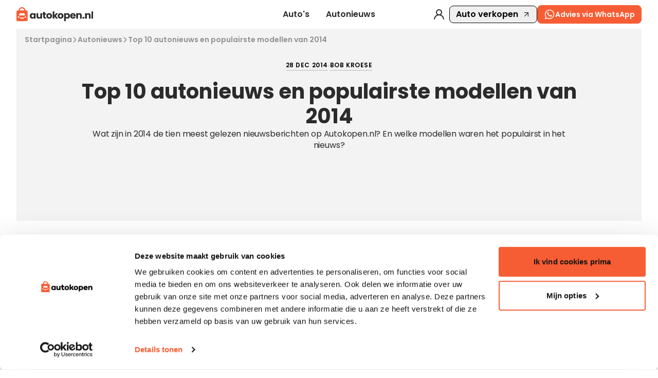

--- FILE ---
content_type: text/html
request_url: https://www.autokopen.nl/nieuws/top-10-autonieuws-en-populairste-modellen-van-2014
body_size: 24677
content:
<!doctype html>
<html lang="nl">
	<head>
		<meta charset="UTF-8" />
		<meta name="viewport" content="width=device-width, initial-scale=1.0" />
		<meta http-equiv="X-UA-Compatible" content="ie=edge" />

		<link rel="preconnect" href="https://fonts.googleapis.com" />
		<link rel="preconnect" href="https://fonts.gstatic.com" crossorigin />
		<link
			href="https://fonts.googleapis.com/css2?family=Poppins:ital,wght@0,100;0,200;0,300;0,400;0,500;0,600;0,700;0,800;0,900;1,100;1,200;1,300;1,400;1,500;1,600;1,700;1,800;1,900&display=swap"
			rel="stylesheet"
		/>
		<link rel="icon" href="../favicon.png" />
		<!--		<meta property="og:image" content="" />-->
		<!--		<meta property="og:url" content="https://autokopen.nl" />-->
		<!--		<meta property="og:type" content="website" />-->
		<meta property="og:site_name" content="Autokopen" />
		<script type="text/javascript">
			(function (w, d, s, l, i) {
				w[l] = w[l] || [];
				w[l].push({ 'gtm.start': new Date().getTime(), event: 'gtm.js' });
				var f = d.getElementsByTagName(s)[0],
					j = d.createElement(s),
					dl = l != 'dataLayer' ? '&l=' + l : '';
				j.async = true;
				j.src = 'https://www.googletagmanager.com/gtm.js?id=' + i + dl;
				f.parentNode.insertBefore(j, f);
			})(window, document, 'script', 'dataLayer', 'GTM-WNXJ634');

			// Microsoft Clarity
			(function (c, l, a, r, i, t, y) {
				c[a] =
					c[a] ||
					function () {
						(c[a].q = c[a].q || []).push(arguments);
					};
				t = l.createElement(r);
				t.async = 1;
				t.src = 'https://www.clarity.ms/tag/' + i;
				y = l.getElementsByTagName(r)[0];
				y.parentNode.insertBefore(t, y);
			})(window, document, 'clarity', 'script', 'omro34xmy1');
		</script>

		<!-- <script src="https://tags.refinery89.com/vroombe.js" defer></script> -->
		<link rel="apple-touch-icon" sizes="180x180" href="/images/favicon/apple-touch-icon.png" />
		<link rel="icon" type="image/png" sizes="32x32" href="/images/favicon/favicon-32x32.png" />
		<link rel="icon" type="image/png" sizes="16x16" href="/images/favicon/favicon-16x16.png" />
		<link rel="manifest" href="/images/favicon/site.webmanifest" />
		<link rel="mask-icon" href="/images/favicon/safari-pinned-tab.svg" color="#F75D34" />
		<meta name="msapplication-TileColor" content="#F75D34" />
		<meta name="theme-color" content="#F75D34" />
		<script
			id="Cookiebot"
			src="https://consent.cookiebot.com/uc.js"
			data-cbid="24c81d37-5a7c-45e9-a614-8b77b292459f"
			data-blockingmode="auto"
			type="text/javascript"
		></script>
		<script
			id="CookieDeclaration"
			src="https://consent.cookiebot.com/24c81d37-5a7c-45e9-a614-8b77b292459f/cd.js"
			type="text/javascript"
			async
		></script>
		<!-- Google Tag Manager (noscript) -->
		<noscript>
			<iframe
				src="https://www.googletagmanager.com/ns.html?id=GTM-WNXJ634"
				height="0"
				width="0"
				style="display: none; visibility: hidden"
			></iframe>
		</noscript>
		
		<link href="../_app/immutable/assets/BasicModal.B9eiqh4U.css" rel="stylesheet">
		<link href="../_app/immutable/assets/Input.BYAUsjNo.css" rel="stylesheet">
		<link href="../_app/immutable/assets/RangeSlider.po7_Zb_r.css" rel="stylesheet">
		<link href="../_app/immutable/assets/CustomButton.62ANdNv3.css" rel="stylesheet">
		<link href="../_app/immutable/assets/Modal.BFXIkEPg.css" rel="stylesheet">
		<link href="../_app/immutable/assets/0.D-sJasL0.css" rel="stylesheet">
		<link href="../_app/immutable/assets/index.BtIQp6qq.css" rel="stylesheet">
		<link href="../_app/immutable/assets/DropdownSearch.CC8l4YS9.css" rel="stylesheet">
		<link href="../_app/immutable/assets/newsletterCta.lqIiCAix.css" rel="stylesheet">
		<link href="../_app/immutable/assets/Container.CUQ_l9lo.css" rel="stylesheet">
		<link href="../_app/immutable/assets/BulletPoint.CP1XNkjL.css" rel="stylesheet">
		<link href="../_app/immutable/assets/ArticleBody.Bxfthl3K.css" rel="stylesheet">
		<link href="../_app/immutable/assets/ArticleImages.Bn-Py36Y.css" rel="stylesheet">
		<link href="../_app/immutable/assets/FloatingArticle.AoNrXQhw.css" rel="stylesheet">
		<link href="../_app/immutable/assets/sectionNavigation.CkpJx70s.css" rel="stylesheet">
		<link href="../_app/immutable/assets/Skeleton.BuAtJAuU.css" rel="stylesheet">
		<link href="../_app/immutable/assets/marketplaceListing.DGE2TNEW.css" rel="stylesheet">
		<link href="../_app/immutable/assets/ListingCarousel.Cg7lt0kz.css" rel="stylesheet">
		<link href="../_app/immutable/assets/ArticlePage.BrfU-hdV.css" rel="stylesheet"><title> Top 10 autonieuws en populairste modellen van 2014 DEC 28, 2014 </title><!-- HEAD_svelte-1rvmr5v_START --><script type="application/ld+json" data-svelte-h="svelte-ae82kh">{
			"@context": "https://schema.org",
			"@type": "AutoDealer",
			"name": "Autokopen.nl",
			"url": "https://autokopen.nl",
			"logo": "https://www.autokopen.nl/images/logo-black.svg",
			"contactPoint": {
				"@type": "ContactPoint",
				"telephone": "+31 53 208 4490",
				"contactType": "Customer Service",
				"email": "info@autokopen.nl",
				"availableLanguage": "Dutch",
				"areaServed": "NL"
			},
			"address": {
				"@type": "PostalAddress",
				"streetAddress": "Josink Maatweg 43",
				"addressLocality": "Enschede",
				"postalCode": "7545 PS",
				"addressCountry": "NL"
			},
			"founder": {
				"@type": "Person",
				"name": "Niels Oude Luttikhuis",
				"affiliation": "Dealerdirect B.V."
			},
			"foundingDate": "1999",
			"openingHoursSpecification": [
				{
					"@type": "OpeningHoursSpecification",
					"dayOfWeek": [
						"Monday",
						"Tuesday",
						"Wednesday",
						"Thursday",
						"Friday",
						"Saturday",
						"Sunday"
					],
					"opens": "00:00",
					"closes": "23:59"
				}
			],
			"sameAs": [
				"https://facebook.com/autokopen",
				"https://instagram.com/autokopen",
				"https://www.linkedin.com/company/autokopen-nl",
				"https://ikwilvanmijnautoaf.nl",
				"https://ikwilvanmijnmotoraf.nl",
				"https://www.dealerdirect.com/"
			],
			"knowsAbout": [
				"https://dbpedia.org/page/Automobile",
				"https://dbpedia.org/page/Used_car",
				"https://dbpedia.org/page/Car_dealership",
				"http://www.wikidata.org/entity/Q1420",
				"http://www.wikidata.org/entity/Q1310967",
				"http://www.wikidata.org/entity/Q3390477"
			],
			"parentOrganization": {
				"@type": "Organization",
				"name": "Dealerdirect",
				"url": "https://www.dealerdirect.com",
				"address": {
					"@type": "PostalAddress",
					"streetAddress": "Josink Maatweg 43",
					"addressLocality": "Enschede",
					"postalCode": "7545 PS",
					"addressCountry": "NL"
				},
				"openingHoursSpecification": [
					{
						"@type": "OpeningHoursSpecification",
						"dayOfWeek": [
							"Monday",
							"Tuesday",
							"Wednesday",
							"Thursday",
							"Friday",
							"Saturday",
							"Sunday"
						],
						"opens": "00:00",
						"closes": "23:59"
					}
				]
			}
		}</script><!-- HEAD_svelte-1rvmr5v_END --><!-- HEAD_svelte-3pwqf0_START --><meta property="og:url" content="https://www.autokopen.nl/nieuws/top-10-autonieuws-en-populairste-modellen-van-2014"><meta property="og:title" content="Top 10 autonieuws en populairste modellen van 2014"><meta property="og:description" content="Wat zijn in 2014 de tien meest gelezen nieuwsberichten op Autokopen.nl? En welke modellen waren het populairst in het nieuws?"><!-- HTML_TAG_START -->
			<script type="application/ld+json">
{
"@context": "https://schema.org",
"@type": "Article",
"headline": "Top 10 autonieuws en populairste modellen van 2014",
"image": "https://cdn3.autokopen.nl/attachments/4410d982-54af-11ef-919b-06a9c8bf8284.webp",
"datePublished": "2014-12-28",
"author": {
"@type": "Person",
"name": "Bob Kroese"
},
"publisher": {
"@type": "Organization",
"name": "Autokopen.nl",
"logo": {
"@type": "ImageObject",
"url": "https://www.autokopen.nl/images/logo-black.svg"
}
}
}
</script>
	<!-- HTML_TAG_END --><!-- HEAD_svelte-3pwqf0_END --><!-- HEAD_svelte-1hd2ime_START --><meta name="description" content="Wat zijn in 2014 de tien meest gelezen nieuwsberichten op Autokopen.nl? En welke modellen waren het populairst in het nieuws?"><meta name="title" content="Top 10 autonieuws en populairste modellen van 2014 DEC 28, 2014"><meta property="og:title" content="Top 10 autonieuws en populairste modellen van 2014 DEC 28, 2014"><meta property="og:description" content="Wat zijn in 2014 de tien meest gelezen nieuwsberichten op Autokopen.nl? En welke modellen waren het populairst in het nieuws?"><meta property="og:locale" content="nl"><meta name="robots" content="index, follow"><meta name="keywords" content="jaaroverzicht"><!-- HEAD_svelte-1hd2ime_END -->
	</head>
	<body data-sveltekit-preload-data="hover">
		<div style="display: contents">    <div style="width: 100%;"> <nav class="nav-clicable z-40 svelte-189uecg"><div class="nav-wrapper svelte-189uecg"><a class="logo ak-desktop-logo svelte-189uecg" href="/"><img style="width:148.7px" src="/images/logo-black.svg" alt="Autokopen logo"></a> <a class="logo ak-mobile-logo mt-[6px] svelte-189uecg" href="/"><img style="width:148.7px;" src="/images/logo-black.svg" alt="Autokopen logo"></a> <div class="main-navigation svelte-189uecg"> <a class="satoshi-text-regular-bold subNav-function-trigger nav-item svelte-189uecg" href="/aanbod">Auto's</a> <a data-sveltekit-reload class="satoshi-text-regular-bold subNav-function-trigger nav-item svelte-189uecg" href="/media">Autonieuws</a></div> <div class="secondary-navigation svelte-189uecg"> <a href="javascript:void(0)" class="svelte-189uecg" data-svelte-h="svelte-1wevh0"><img src="/images/icons/icon-user.svg" alt="user icon" loading="lazy"></a> <button class="flex border border-black rounded-[8px] px-3 py-1 content-center justify-center items-center satoshi-text-regular-bold">Auto verkopen <img class="ml-2" src="/images/icons/icon-arrowUp.svg" alt="sell icon"></button> <div class="whatsapp-desktop svelte-189uecg"> <button id="input-id"  class="button button-medium button-orange button-theme- button-width-  !font-semibold !h-9  svelte-xrdxdu" type="button" style=""><img src="/images/icons/whatsapp.svg" class="!w-[22px] svelte-xrdxdu" alt="button icon"> Advies via WhatsApp </button></div> <div class="whatsapp-tablet svelte-189uecg"> <button id="input-id"  class="button button-medium button-orange button-theme- button-width-  !font-semibold !h-9 !px-2  svelte-xrdxdu" type="button" style=""><img src="/images/icons/whatsapp.svg" class="!w-[26px] svelte-xrdxdu" alt="button icon">  </button></div></div> <div class="whatsapp-mobile svelte-189uecg"> <button id="input-id"  class="button button-medium button-orange button-theme- button-width-  !font-semibold  !p-1 !h-8 !absolute !right-8 !top-3  svelte-xrdxdu" type="button" style=""><img src="/images/icons/whatsapp.svg" class="!w-[23px] svelte-xrdxdu" alt="button icon">  </button></div> <button class=" menu-toggle svelte-189uecg"><img src="/images/icons/icon-menu.svg" class="icon" alt="Open menu"></button> </div>  <div class="main-subNav-wrapper space-y-12 transition-all duration-300 ease-in-out overflow-hidden svelte-1ggxofl h-0 p-0  hidden"><div class="flex justify-center w-full px-8 flex-container svelte-1ggxofl"><div class="flex flex-col pt-4 pb-5 mr-20 mainList-container"><span class="mb-[12px] satoshi text-[14px] font-semibold mainList-title" style="color:rgba(42, 43, 42, 0.5)" data-svelte-h="svelte-1syitn">Ontdekken</span> <div class="flex flex-col gap-[1px]"><a data-sveltekit-reload href="/aanbod" class="satoshi-h5 hover:opacity-70 mainList-items" data-svelte-h="svelte-be7g7v">Alle auto’s</a> <a data-sveltekit-reload href="/aanbod?vehicle_status=%5B&quot;new&quot;%5D" class="satoshi-h5 hover:opacity-70 mainList-items" data-svelte-h="svelte-ipznlq">Nieuwe auto’s</a> <a data-sveltekit-reload href="/aanbod?vehicle_status=%5B&quot;second+hand&quot;%5D" class="satoshi-h5 hover:opacity-70 mainList-items" data-svelte-h="svelte-hbp5v2">Occasions</a> <a data-sveltekit-reload class="satoshi-h5 hover:opacity-70 mainList-items cursor-pointer" data-svelte-h="svelte-6m6jq3">Auto verkopen</a></div></div> <div class="gap-1  subNavLists-container flex svelte-1ggxofl"><div class="flex flex-col bg-foreground p-5 pt-4"><span class="mb-[14px] satoshi text-[14px] font-semibold" style="color:rgba(42, 43, 42, 0.5)">Populaire merken</span> <div class="grid grid-rows-4  gap-y-[15px] gap-x-[20px]   svelte-1ggxofl" style="grid-template-columns: repeat(3, minmax(0, 1fr));"><a data-sveltekit-reload href="/aanbod/audi" class="satoshi text-[14px] font-semibold text-fontPrimary hover:opacity-70">Audi</a><a data-sveltekit-reload href="/aanbod/bmw" class="satoshi text-[14px] font-semibold text-fontPrimary hover:opacity-70">BMW</a><a data-sveltekit-reload href="/aanbod/ford" class="satoshi text-[14px] font-semibold text-fontPrimary hover:opacity-70">Ford</a><a data-sveltekit-reload href="/aanbod/hyundai" class="satoshi text-[14px] font-semibold text-fontPrimary hover:opacity-70">Hyundai</a><a data-sveltekit-reload href="/aanbod/mercedes" class="satoshi text-[14px] font-semibold text-fontPrimary hover:opacity-70">Mercedes</a><a data-sveltekit-reload href="/aanbod/opel" class="satoshi text-[14px] font-semibold text-fontPrimary hover:opacity-70">Opel</a><a data-sveltekit-reload href="/aanbod/peugeot" class="satoshi text-[14px] font-semibold text-fontPrimary hover:opacity-70">Peugeot</a><a data-sveltekit-reload href="/aanbod/renault" class="satoshi text-[14px] font-semibold text-fontPrimary hover:opacity-70">Renault</a><a data-sveltekit-reload href="/aanbod/tesla" class="satoshi text-[14px] font-semibold text-fontPrimary hover:opacity-70">Tesla</a><a data-sveltekit-reload href="/aanbod/toyota" class="satoshi text-[14px] font-semibold text-fontPrimary hover:opacity-70">Toyota</a><a data-sveltekit-reload href="/aanbod/volkswagen" class="satoshi text-[14px] font-semibold text-fontPrimary hover:opacity-70">Volkswagen</a><a data-sveltekit-reload href="/aanbod/volvo" class="satoshi text-[14px] font-semibold text-fontPrimary hover:opacity-70">Volvo</a></div> <div class="grid gap-y-[15px] gap-x-[20px] mt-[15px] svelte-1ggxofl" style="grid-template-columns: repeat(3, minmax(0, 1fr));"><div></div><div></div> <div><a data-sveltekit-reload href="/aanbod"><button class="satoshi text-[14px] font-semibold text-fontPrimary border-b border-fontPrimary hover:opacity-70">Meer merken</button></a></div></div></div> <div class="flex flex-col bg-foreground p-5 pt-4 row-span-2"><span class="mb-[14px] satoshi text-[14px] font-semibold" style="color:rgba(42, 43, 42, 0.5)">Autotype</span> <div class="grid grid-rows-4  gap-y-[15px] gap-x-[20px]  svelte-1ggxofl" style="grid-template-columns: repeat(2, minmax(0, 1fr));"><a data-sveltekit-reload href="/aanbod?carrosserievorm=%5B62%5D" class="satoshi text-[14px] font-semibold text-fontPrimary hover:opacity-70">Bedrijfswagen</a><a data-sveltekit-reload href="/aanbod?carrosserievorm=%5B5%5D" class="satoshi text-[14px] font-semibold text-fontPrimary hover:opacity-70">Hatchback</a><a data-sveltekit-reload href="/aanbod?carrosserievorm=%5B3%5D" class="satoshi text-[14px] font-semibold text-fontPrimary hover:opacity-70">Coupé</a><a data-sveltekit-reload href="/aanbod?carrosserievorm=%5B4%5D" class="satoshi text-[14px] font-semibold text-fontPrimary hover:opacity-70">Stationwagen</a><a data-sveltekit-reload href="/aanbod?carrosserievorm=%5B9%5D" class="satoshi text-[14px] font-semibold text-fontPrimary hover:opacity-70">SUV</a><a data-sveltekit-reload href="/aanbod?carrosserievorm=%5B8%5D" class="satoshi text-[14px] font-semibold text-fontPrimary hover:opacity-70">Sedan</a><a data-sveltekit-reload href="/aanbod?carrosserievorm=%5B1%5D" class="satoshi text-[14px] font-semibold text-fontPrimary hover:opacity-70">Cabrio</a><a data-sveltekit-reload href="/aanbod?carrosserievorm=%5B6%5D" class="satoshi text-[14px] font-semibold text-fontPrimary hover:opacity-70">MPV</a></div> <div class="grid gap-y-[15px] gap-x-[20px] mt-[15px] svelte-1ggxofl" style="grid-template-columns: repeat(2, minmax(0, 1fr));"><div></div> <div><a data-sveltekit-reload href="/aanbod"><button class="satoshi text-[14px] font-semibold text-fontPrimary border-b border-fontPrimary hover:opacity-70">Meer types</button></a></div></div></div> </div></div> </div> <div class="main-subNav-wrapper space-y-12 transition-all duration-300 ease-in-out overflow-hidden svelte-1ggxofl h-0 p-0  hidden"><div class="flex justify-center w-full px-8 flex-container svelte-1ggxofl"><div class="flex flex-col pt-4 pb-5 mr-20 mainList-container"><span class="mb-[12px] satoshi text-[14px] font-semibold mainList-title" style="color:rgba(42, 43, 42, 0.5)" data-svelte-h="svelte-1syitn">Ontdekken</span> <div class="flex flex-col gap-[1px]"><a data-sveltekit-reload href="/nieuws" class="satoshi-h5 hover:opacity-70 mainList-items" data-svelte-h="svelte-208cmh">Alle artikels</a></div></div> <div class="gap-1  subNavLists-container flex svelte-1ggxofl"><div class="flex flex-col bg-foreground p-5 pt-4"><span class="mb-[14px] satoshi text-[14px] font-semibold" style="color:rgba(42, 43, 42, 0.5)">Populaire merken</span> <div class="grid grid-rows-4  gap-y-[15px] gap-x-[20px]   svelte-1ggxofl" style="grid-template-columns: repeat(3, minmax(0, 1fr));"><a data-sveltekit-reload href="/nieuws/audi" class="satoshi text-[14px] font-semibold text-fontPrimary hover:opacity-70">Audi</a><a data-sveltekit-reload href="/nieuws/bmw" class="satoshi text-[14px] font-semibold text-fontPrimary hover:opacity-70">BMW</a><a data-sveltekit-reload href="/nieuws/ford" class="satoshi text-[14px] font-semibold text-fontPrimary hover:opacity-70">Ford</a><a data-sveltekit-reload href="/nieuws/hyundai" class="satoshi text-[14px] font-semibold text-fontPrimary hover:opacity-70">Hyundai</a><a data-sveltekit-reload href="/nieuws/mercedes" class="satoshi text-[14px] font-semibold text-fontPrimary hover:opacity-70">Mercedes</a><a data-sveltekit-reload href="/nieuws/opel" class="satoshi text-[14px] font-semibold text-fontPrimary hover:opacity-70">Opel</a><a data-sveltekit-reload href="/nieuws/peugeot" class="satoshi text-[14px] font-semibold text-fontPrimary hover:opacity-70">Peugeot</a><a data-sveltekit-reload href="/nieuws/renault" class="satoshi text-[14px] font-semibold text-fontPrimary hover:opacity-70">Renault</a><a data-sveltekit-reload href="/nieuws/tesla" class="satoshi text-[14px] font-semibold text-fontPrimary hover:opacity-70">Tesla</a><a data-sveltekit-reload href="/nieuws/toyota" class="satoshi text-[14px] font-semibold text-fontPrimary hover:opacity-70">Toyota</a><a data-sveltekit-reload href="/nieuws/volkswagen" class="satoshi text-[14px] font-semibold text-fontPrimary hover:opacity-70">Volkswagen</a><a data-sveltekit-reload href="/nieuws/volvo" class="satoshi text-[14px] font-semibold text-fontPrimary hover:opacity-70">Volvo</a></div> <div class="grid gap-y-[15px] gap-x-[20px] mt-[15px] svelte-1ggxofl" style="grid-template-columns: repeat(3, minmax(0, 1fr));"><div></div><div></div> <div><a data-sveltekit-reload href="/nieuws"><button class="satoshi text-[14px] font-semibold text-fontPrimary border-b border-fontPrimary hover:opacity-70">Meer merken</button></a></div></div></div> <div class="flex flex-col bg-foreground p-5 pt-4 row-span-2"><span class="mb-[14px] satoshi text-[14px] font-semibold" style="color:rgba(42, 43, 42, 0.5)">Autotype</span> <div class="grid grid-rows-4  gap-y-[15px] gap-x-[20px]  svelte-1ggxofl" style="grid-template-columns: repeat(2, minmax(0, 1fr));"><a data-sveltekit-reload href="/nieuws/bedrijfswagen" class="satoshi text-[14px] font-semibold text-fontPrimary hover:opacity-70">Bedrijfswagen</a><a data-sveltekit-reload href="/nieuws/hatchback" class="satoshi text-[14px] font-semibold text-fontPrimary hover:opacity-70">Hatchback</a><a data-sveltekit-reload href="/nieuws/coupe" class="satoshi text-[14px] font-semibold text-fontPrimary hover:opacity-70">Coupé</a><a data-sveltekit-reload href="/nieuws/stationwagen" class="satoshi text-[14px] font-semibold text-fontPrimary hover:opacity-70">Stationwagen</a><a data-sveltekit-reload href="/nieuws/suv" class="satoshi text-[14px] font-semibold text-fontPrimary hover:opacity-70">SUV</a><a data-sveltekit-reload href="/nieuws/sedan" class="satoshi text-[14px] font-semibold text-fontPrimary hover:opacity-70">Sedan</a><a data-sveltekit-reload href="/nieuws/cabrio" class="satoshi text-[14px] font-semibold text-fontPrimary hover:opacity-70">Cabrio</a><a data-sveltekit-reload href="/nieuws/mpv" class="satoshi text-[14px] font-semibold text-fontPrimary hover:opacity-70">MPV</a></div> <div class="grid gap-y-[15px] gap-x-[20px] mt-[15px] svelte-1ggxofl" style="grid-template-columns: repeat(2, minmax(0, 1fr));"><div></div> <div><a data-sveltekit-reload href="/nieuws"><button class="satoshi text-[14px] font-semibold text-fontPrimary border-b border-fontPrimary hover:opacity-70">Meer types</button></a></div></div></div> </div></div> </div></nav>  </div> <div id="app" class="body"> <div class="basic-container beige noRound  static  svelte-bsp5hn" style="padding:0px"><div class="flex items-center flex-wrap gap-2" style="padding:12px 16px 0px 16px;"><div class="flex items-center gap-2"><a data-sveltekit-reload class="satoshi font-semibold header-nav py-[2px] underline-hover relative hover:cursor-pointer svelte-16mmtu" href="/">Startpagina</a> <img loading="lazy" src="/images/icons/icon-arrow-gray.svg" class="header-nav-img svelte-16mmtu" alt="arrow-right"> </div><div class="flex items-center gap-2"><a data-sveltekit-reload class="satoshi font-semibold header-nav py-[2px] underline-hover relative hover:cursor-pointer svelte-16mmtu" href="/media">Autonieuws</a> <img loading="lazy" src="/images/icons/icon-arrow-gray.svg" class="header-nav-img svelte-16mmtu" alt="arrow-right"> </div><div class="flex items-center gap-2"><a data-sveltekit-reload class="satoshi font-semibold header-nav svelte-16mmtu">Top 10 autonieuws en populairste modellen van 2014</a> </div> </div> </div> <div class="basic-container beige noRound  static  svelte-bsp5hn" style=""><div class="header-container svelte-1xqwayp"><div class="article-credit svelte-1xqwayp"><p class="satoshi-text-link-small svelte-1xqwayp">28 DEC 2014</p> <span class="point-divider svelte-6h1r82"></span> <p class="satoshi-text-link-small svelte-1xqwayp">Bob Kroese</p>  </div> <h1 class="satoshi-h2 text-fontPrimary svelte-1xqwayp" style="font-weight:700; font-size:40px;color:#2A2B2A">Top 10 autonieuws en populairste modellen van 2014</h1> <p class="erode-text-medium article-subtitle svelte-1xqwayp" style="font-size:16px;color:#2A2B2A">Wat zijn in 2014 de tien meest gelezen nieuwsberichten op Autokopen.nl? En welke modellen waren het populairst in het nieuws?</p> </div> </div> <div class="basic-container beige noRound p-0 static  svelte-bsp5hn" style=""><div class="d-flex justify-center items-center mb-24"><picture> <img src="" class="single-carousel-image" alt=""></picture></div> <div style="margin-bottom:40px"></div> </div>  <div style="height: 35px"></div> <div class="basic-container beige noRound  static  svelte-bsp5hn" style=""><div class="article-body-container svelte-1eqajgd"><div class="svelte-1eqajgd"><div class="svelte-n6utr0"> <div class="article-footer article-footer-columns-2 svelte-dv207m">   </div> </div></div> <div class="side-container-fixed svelte-13798v0"><div class="side-articles mb-48 svelte-13798v0"><p class="satoshi-text-large fw-b">Aanraders</p> <article class="floating-article-2  svelte-1nxla8a" data-testid="article-media"><div class="article-media svelte-1nxla8a"> <a data-sveltekit-reload href="/nieuws/tips-opladen-elektrische-auto-buitenland" class="svelte-1nxla8a"><picture> <img src="https://cdn3.autokopen.nl/media/c6132782-c9d6-11ef-9874-1a2ba5a7657d.webp" loading="lazy" class="article-image" alt=""></picture></a></div> <div class="article-info-wrapper svelte-1nxla8a"><div class="article-content svelte-1nxla8a"><span class="satoshi-h6 floating-article-title svelte-1nxla8a"><a data-sveltekit-reload href="/nieuws/tips-opladen-elektrische-auto-buitenland" class="svelte-1nxla8a">Handige tips voor opladen van een elektrische auto in het buitenland</a></span> </div> <div class="article-tags svelte-1nxla8a"><p class="btn-link" style="color:#2A2B2A">03 JAN 2025</p></div></div> </article><article class="floating-article-2  svelte-1nxla8a" data-testid="article-media"><div class="article-media svelte-1nxla8a"> <a data-sveltekit-reload href="/nieuws/10-tips-elektrische-auto-winter" class="svelte-1nxla8a"><picture> <img src="https://cdn3.autokopen.nl/media/09b7c964-c9d5-11ef-9874-1a2ba5a7657d.webp" loading="lazy" class="article-image" alt=""></picture></a></div> <div class="article-info-wrapper svelte-1nxla8a"><div class="article-content svelte-1nxla8a"><span class="satoshi-h6 floating-article-title svelte-1nxla8a"><a data-sveltekit-reload href="/nieuws/10-tips-elektrische-auto-winter" class="svelte-1nxla8a">10 tips voor elektrisch rijden in koude en winterse omstandigheden</a></span> </div> <div class="article-tags svelte-1nxla8a"><p class="btn-link" style="color:#2A2B2A">03 JAN 2025</p></div></div> </article><article class="floating-article-2  svelte-1nxla8a" data-testid="article-media"><div class="article-media svelte-1nxla8a"> <a data-sveltekit-reload href="/nieuws/15-handige-apps-elektrisch-rijden" class="svelte-1nxla8a"><picture> <img src="https://cdn3.autokopen.nl/media/1d4ce065-c9d3-11ef-9874-1a2ba5a7657d.webp" loading="lazy" class="article-image" alt=""></picture></a></div> <div class="article-info-wrapper svelte-1nxla8a"><div class="article-content svelte-1nxla8a"><span class="satoshi-h6 floating-article-title svelte-1nxla8a"><a data-sveltekit-reload href="/nieuws/15-handige-apps-elektrisch-rijden" class="svelte-1nxla8a">15 handige apps die niet mogen ontbreken als je elektrisch rijdt</a></span> </div> <div class="article-tags svelte-1nxla8a"><p class="btn-link" style="color:#2A2B2A">03 JAN 2025</p></div></div> </article></div> <div class="side-articles svelte-13798v0"><p class="satoshi-text-large fw-b">De populairste</p> </div> </div></div> </div> <div class="basic-container beige noRound  static  svelte-bsp5hn" style=""> <div class="top-media-articles svelte-vmnpox"><div class="top-media-col svelte-vmnpox"><h5 class="satoshi-h5">De nieuwste</h5> <article class="floating-article-2  svelte-1nxla8a" data-testid="article-media"><div class="article-media svelte-1nxla8a"> <a data-sveltekit-reload href="/nieuws/elektrische-auto-kopen-tesla-model-s" class="svelte-1nxla8a"><picture> <img src="https://cdn3.autokopen.nl/media/809f83e6-71f4-11f0-a46e-46698d28a0fe.webp" loading="lazy" class="article-image" alt=""></picture></a></div> <div class="article-info-wrapper svelte-1nxla8a"><div class="article-content svelte-1nxla8a"><h5 class="satoshi-h6 floating-article-title svelte-1nxla8a"><a data-sveltekit-reload href="/nieuws/elektrische-auto-kopen-tesla-model-s" class="svelte-1nxla8a">Elektrische auto kopen - Tesla Model S  </a></h5> </div> <div class="article-tags svelte-1nxla8a"><p class="btn-link" style="color:#2A2B2A">08 AUG 2025</p></div></div> </article><article class="floating-article-2  svelte-1nxla8a" data-testid="article-media"><div class="article-media svelte-1nxla8a"> <a data-sveltekit-reload href="/nieuws/benzine-diesel-hybride-of-elektrische-wat-past-het-best-bij-jouw-rijgedrag" class="svelte-1nxla8a"><picture> <img src="https://cdn3.autokopen.nl/media/4805dab6-7385-11f0-a295-46698d28a0fe.webp" loading="lazy" class="article-image" alt=""></picture></a></div> <div class="article-info-wrapper svelte-1nxla8a"><div class="article-content svelte-1nxla8a"><h5 class="satoshi-h6 floating-article-title svelte-1nxla8a"><a data-sveltekit-reload href="/nieuws/benzine-diesel-hybride-of-elektrische-wat-past-het-best-bij-jouw-rijgedrag" class="svelte-1nxla8a">Benzine, diesel, hybride of elektrische? Wat past het best bij jouw rijgedrag?</a></h5> </div> <div class="article-tags svelte-1nxla8a"><p class="btn-link" style="color:#2A2B2A">07 AUG 2025</p></div></div> </article><article class="floating-article-2  svelte-1nxla8a" data-testid="article-media"><div class="article-media svelte-1nxla8a"> <a data-sveltekit-reload href="/nieuws/elektrische-auto-kopen-volvo-xc40" class="svelte-1nxla8a"><picture> <img src="https://cdn3.autokopen.nl/media/b98b605f-71f5-11f0-a46e-46698d28a0fe.webp" loading="lazy" class="article-image" alt=""></picture></a></div> <div class="article-info-wrapper svelte-1nxla8a"><div class="article-content svelte-1nxla8a"><h5 class="satoshi-h6 floating-article-title svelte-1nxla8a"><a data-sveltekit-reload href="/nieuws/elektrische-auto-kopen-volvo-xc40" class="svelte-1nxla8a">Elektrische auto kopen - Volvo XC40 </a></h5> </div> <div class="article-tags svelte-1nxla8a"><p class="btn-link" style="color:#2A2B2A">05 AUG 2025</p></div></div> </article><article class="floating-article-2  svelte-1nxla8a" data-testid="article-media"><div class="article-media svelte-1nxla8a"> <a data-sveltekit-reload href="/nieuws/elektrische-auto-kopen-volkswagen-id-3" class="svelte-1nxla8a"><picture> <img src="https://cdn3.autokopen.nl/media/43030822-71f5-11f0-a46e-46698d28a0fe.webp" loading="lazy" class="article-image" alt=""></picture></a></div> <div class="article-info-wrapper svelte-1nxla8a"><div class="article-content svelte-1nxla8a"><h5 class="satoshi-h6 floating-article-title svelte-1nxla8a"><a data-sveltekit-reload href="/nieuws/elektrische-auto-kopen-volkswagen-id-3" class="svelte-1nxla8a">Elektrische auto kopen - Volkswagen ID.3 </a></h5> </div> <div class="article-tags svelte-1nxla8a"><p class="btn-link" style="color:#2A2B2A">05 AUG 2025</p></div></div> </article></div> <div class="top-media-col svelte-vmnpox"><h5 class="satoshi-h5">De populairste</h5> </div> </div> </div> </div>  <div class="main-container svelte-172546"><footer class="svelte-172546"><section class="footer-container svelte-172546"><a class="footer-logo svelte-172546" href="/" data-svelte-h="svelte-n03rj5"><img src="/images/logo-white.svg" alt="Autokopen logo" class="svelte-172546"></a> <div class="footer-lists-grid svelte-172546"><ul class="footer-list first-footer-list-item svelte-172546"><li class="satoshi-text-tiny svelte-172546">Populaire merken</li> <li class="flex items-center svelte-172546"><button class="flex"><img src="https://cdn3.autokopen.nl/brands/bmw.svg" alt="BMW logo" class="icon-white h-5 w-5 mr-2"> <a class="satoshi-text-small fwb tw" style="font-size:12px" href="/aanbod/bmw">BMW</a></button> </li><li class="flex items-center svelte-172546"><button class="flex"><img src="https://cdn3.autokopen.nl/brands/dacia.svg" alt="Dacia logo" class="icon-white h-5 w-5 mr-2"> <a class="satoshi-text-small fwb tw" style="font-size:12px" href="/aanbod/dacia">Dacia</a></button> </li><li class="flex items-center svelte-172546"><button class="flex"><img src="https://cdn3.autokopen.nl/brands/hyundai.svg" alt="Hyundai logo" class="icon-white h-5 w-5 mr-2"> <a class="satoshi-text-small fwb tw" style="font-size:12px" href="/aanbod/hyundai">Hyundai</a></button> </li><li class="flex items-center svelte-172546"><button class="flex"><img src="https://cdn3.autokopen.nl/brands/kia.svg" alt="Kia logo" class="icon-white h-5 w-5 mr-2"> <a class="satoshi-text-small fwb tw" style="font-size:12px" href="/aanbod/kia">Kia</a></button> </li></ul> <ul class="footer-list svelte-172546"><div class="secondBrandCol-Spacer svelte-172546"></div> <li class="flex items-center svelte-172546"><button class="flex"><img src="https://cdn3.autokopen.nl/brands/nissan.svg" alt="Nissan logo" class="icon-white h-5 w-5 mr-2"> <a class="satoshi-text-small fwb tw" style="font-size:12px" href="/aanbod/nissan">Nissan</a></button> </li><li class="flex items-center svelte-172546"><button class="flex"><img src="https://cdn3.autokopen.nl/brands/peugeot.svg" alt="Peugeot logo" class="icon-white h-5 w-5 mr-2"> <a class="satoshi-text-small fwb tw" style="font-size:12px" href="/aanbod/peugeot">Peugeot</a></button> </li><li class="flex items-center svelte-172546"><button class="flex"><img src="https://cdn3.autokopen.nl/brands/renault.svg" alt="Renault logo" class="icon-white h-5 w-5 mr-2"> <a class="satoshi-text-small fwb tw" style="font-size:12px" href="/aanbod/renault">Renault</a></button> </li><li class="flex items-center svelte-172546"><button class="flex"><img src="https://cdn3.autokopen.nl/brands/tesla.svg" alt="Tesla logo" class="icon-white h-5 w-5 mr-2"> <a class="satoshi-text-small fwb tw" style="font-size:12px" href="/aanbod/tesla">Tesla</a></button> </li></ul> <ul class="footer-list svelte-172546"><li class="satoshi-text-tiny svelte-172546">Ontdek</li> <li class="svelte-172546"><a class="satoshi-text-small fwb tw" style="font-size:12px" href="/media">Autonieuws</a></li>  <li class="svelte-172546"><a class="satoshi-text-small fwb tw" style="font-size:12px" href="/aanbod">Auto's</a></li> <li class="svelte-172546" data-svelte-h="svelte-1x6oml4"><a class="satoshi-text-small fwb tw" style="font-size:12px" href="/adverteer">Adverteer</a></li> </ul> <ul class="footer-list svelte-172546"><li class="satoshi-text-tiny svelte-172546">Contact</li> <li class="svelte-172546" data-svelte-h="svelte-1l5uelm"><a class="satoshi-text-small fwb tw" style="font-size:12px" target="_blank" href="https://www.linkedin.com/company/autokopen-nl/">LinkedIn</a></li> <li class="svelte-172546" data-svelte-h="svelte-18nud6v"><a href="/cdn-cgi/l/email-protection#167f78707956776362797d7966737838787a" class="satoshi-text-small fwb tw" style="font-size:12px"><span class="__cf_email__" data-cfemail="97fef9f1f8d7f6e2e3f8fcf8e7f2f9b9f9fb">[email&#160;protected]</span></a></li> <li class="svelte-172546" data-svelte-h="svelte-1sdmy5f"><a href="/over-ons" class="satoshi-text-small fwb tw" style="font-size:12px">Over ons</a></li></ul></div></section> <div class="terms-container svelte-172546"><div class="flex text-center" data-svelte-h="svelte-12e9bos"><div><span class="satoshi-text-small tw">© 2025 Autokopen (onderdeel van Dealerdirect Media B.V.).</span> <span class="satoshi-text-small tw">Alle rechten voorbehouden.</span></div></div> <ul class="terms-list svelte-172546"><li class="svelte-172546"><a data-sveltekit-reload class="satoshi-text-small tw svelte-172546" href="/algemene-voorwaarden/gebruikers">Gebruiksvoorwaarden</a></li> <li class="svelte-172546"><a data-sveltekit-reload class="satoshi-text-small tw svelte-172546" href="/privacy-policy">Privacybeleid</a></li> <li class="svelte-172546"><a data-sveltekit-reload class="satoshi-text-small tw svelte-172546" href="/algemene-voorwaarden/dealers">Dealervoorwaarden</a></li> <li class="svelte-172546"><a data-sveltekit-reload class="satoshi-text-small tw svelte-172546" href="javascript: Cookiebot.renew()">Cookiebeheer</a></li></ul></div></footer></div> <div class="toaster  svelte-1phplh9" role="alert"> </div> <div class="notifications svelte-d0sor5"> </div> 
			
			<script data-cfasync="false" src="/cdn-cgi/scripts/5c5dd728/cloudflare-static/email-decode.min.js"></script><script>
				{
					__sveltekit_9qfvui = {
						base: new URL("..", location).pathname.slice(0, -1)
					};

					const element = document.currentScript.parentElement;

					Promise.all([
						import("../_app/immutable/entry/start.BjNzOXpw.js"),
						import("../_app/immutable/entry/app.DbvtT09G.js")
					]).then(([kit, app]) => {
						kit.start(app, element, {
							node_ids: [0, 17],
							data: [null,{type:"data",data:{brand:false,series:false,body:false,article:{id:10751,media_id:"098bf3e1-dafe-4f26-bf07-9f0bd14e3715",slug:"top-10-autonieuws-en-populairste-modellen-van-2014",meta_title:"",meta_description:"",views:19,created_at:"2014-12-22T08:57:16.385538Z",updated_at:"2024-08-07T16:02:38.826608Z",published_at:"2014-12-28T07:56:38Z",is_published:true,title:"Top 10 autonieuws en populairste modellen van 2014",summary:null,short:"Wat zijn in 2014 de tien meest gelezen nieuwsberichten op Autokopen.nl? En welke modellen waren het populairst in het nieuws?",content:"\u003Cp>\u003Cstrong>Het is weer december, tijd om terug te kijken naar de klappers van het afgelopen jaar. Wat zijn in 2014 de tien meest gelezen nieuwsberichten op Autokopen.nl? En welke modellen waren het populairst in het nieuws?\u003C/strong>\u003C/p>\n\u003Cp>Bijna de volledige top 10 bestaat uit nieuws over autobelastingen. Vooral de voordelige bijtelling voor leaserijders houdt veel lezers bezig.\u003C/p>\n\u003Cp>\u003Cimg src=\"https://cdn3.autokopen.nl/attachments/b497cede-54c5-11ef-ba23-06a9c8bf8284.webp\" data-image-id=\"270184\" width=\"640\" height=\"427\"/>\u003C/p>\n\u003Cp>\u003Cstrong>10. Nieuwe Volvo XC90 komt als plug-in hybride met 14 procent bijtelling\u003C/strong>\u003Cbr/>\u003Cem>8 juli\u003C/em>\u003Cbr/>Volvo maakt nu alvast bekend dat de SUV XC90 als plug-in hybride met 14 procent bijtelling zal verschijnen. De tot T8 Twin Engine gedoopte uitvoering heeft 400 pk en stoot 60 g/km CO2 uit. \u003Ca href=\"http://www.autokopen.nl/autonieuws/2014/juli/36636-nieuwe-volvo-xc90-komt-als-plug-in-hybride-met-14-procent-bijtelling\" title=\"Volvo XC90 als plug-in hybride\">Lees artikel\u003C/a>\u003C/p>\n\u003Cp>\u003Cstrong>9. Toyota Auris TS Hybrid ook in 2015 met 14 procent bijtelling\u003C/strong>\u003Cbr/>\u003Cem>6 oktober\u003C/em>\u003Cbr/>Toyota heeft de CO2-uitstoot van de Auris TS voor 2015 omlaag weten te brengen naar 82 g/km. Daarmee is de hybride Auris vooralsnog de enige stationwagon in zijn segment met dat lage bijtellingspercentage volgend jaar. \u003Ca href=\"http://www.autokopen.nl/autonieuws/2014/oktober/37248-toyota-auris-ts-hybrid-ook-in-2015-met-14-procent-bijtelling\" title=\"Toyota Auris TS Hybrid bijtelling\">Lees artikel\u003C/a>\u003C/p>\n\u003Cp>\u003Cstrong>8. Autobelastingen 2016: 25 procent bijtelling voor bijna alle auto’s\u003C/strong>\u003Cbr/>\u003Cem>23 oktober\u003C/em>\u003Cbr/>Met ingang van 1 januari 2016 geldt 25 procent bijtelling voor bijna alle auto’s. De grenzen voor 7, 14 en 20 procent bijtelling worden flink aangescherpt. \u003Ca href=\"http://www.autokopen.nl/autonieuws/2014/oktober/37322-autobelastingen-2016-25-procent-bijtelling-voor-bijna-alle-autos\" title=\"Autobelastingen 2016\">Lees artikel\u003C/a>\u003C/p>\n\u003Cp>\u003Cstrong>7. Fabrikanten moeten hard aan het werk voor 14 procent bijtelling in 2015\u003C/strong>\u003Cbr/>\u003Cem>15 augustus\u003C/em>\u003Cbr/>Autofabrikanten moeten hard aan de bak. Zoals het er nu naar uitziet valt ruim tweederde van de auto’s die met 14 procent bijtelling zijn te verkrijgen volgend jaar buiten de boot. \u003Ca href=\"http://www.autokopen.nl/autonieuws/2014/augustus/36899-fabrikanten-moeten-hard-aan-de-bak-voor-14-procent-bijtelling-in-2015\" title=\"14 procent bijtelling in 2015\">Lees artikel\u003C/a>\u003C/p>\n\u003Cp>\u003Cstrong>6. Prinsjesdag-plannen BPM, bijtelling en accijns lekken uit\u003C/strong>\u003Cbr/>\u003Cem>4 september\u003C/em>\u003Cbr/>Televisiezender NOS zegt over autobelasting-informatie uit de miljoenennota te beschikken. Autorijders zullen wederom meer gaan betalen aan BPM, bijtelling en brandstofaccijns. \u003Ca href=\"http://www.autokopen.nl/autonieuws/2014/september/37034-prinsjesdag-plannen-bpm-bijtelling-en-accijns-lekken-uit\" title=\"Prinsjesdagplannen autobelastingen 2015\">Lees artikel\u003C/a>\u003C/p>\n\u003Cp>\u003Cstrong>5. Prijs BMW i8 First Edition bekend\u003C/strong>\u003Cbr/>\u003Cem>2 april\u003C/em>\u003Cbr/>BMW heeft de prijs van de i8 First Edition bekend gemaakt. De plug-in hybride sportauto kost 149.000 euro. Als je nu bestelt, krijg je de auto pas in 2015, de oplage voor dit jaar is al uitverkocht. \u003Ca href=\"http://www.autokopen.nl/autonieuws/2014/april/35884-prijs-bmw-i8-first-edition-bekend\" title=\"Prijs BMW i8 First Edition\">Lees artikel\u003C/a>\u003C/p>\n\u003Cp>\u003Cstrong>4. Belastingwijzigingen 2015: BPM bij aankoop hybride\u003C/strong>\u003Cbr/>\u003Cem>17 september\u003C/em>\u003Cbr/>Vanaf 1 januari 2015 worden alleen nog puur elektrische en waterstofauto's vrijgesteld van BPM. De aanschafbelasting gaat gelden vanaf 1 gram CO2-uitstoot per km. Alle wijzigingen in autobelastingen per 2015 op een rij. \u003Ca href=\"http://www.autokopen.nl/autonieuws/2014/september/37112-belastingwijzigingen-2015-bpm-bij-aankoop-hybride\" title=\"BPM in 2015\">Lees artikel\u003C/a>\u003C/p>\n\u003Cp>\u003Cstrong>3. Eerste foto’s Volkswagen Passat GTE met 7 procent bijtelling\u003C/strong>\u003Cbr/>\u003Cem>29 september\u003C/em>\u003Cbr/>Volkswagen had ‘m bij de onthulling van de nieuwe Passat al aangekondigd: de plug-in hybride met 7 procent bijtelling. Nu krijgen we ook de foto’s en belangrijkste informatie van de auto die volgend jaar de Nederlandse leasemarkt op z’n kop gaat zetten. \u003Ca href=\"http://www.autokopen.nl/autonieuws/2014/september/37181-eerste-fotos-volkswagen-passat-gte-met-7-procent-bijtelling\" title=\"Volkswagen Passat GTE\">Lees artikel\u003C/a>\u003C/p>\n\u003Cp>\u003Cstrong>2. Overzicht van alle auto's met 7 procent bijtelling in 2015\u003C/strong>\u003Cbr/>\u003Cem>15 oktober\u003C/em>\u003Cbr/>Ook alle modellen die in 2015 profiteren van 7 procent bijtelling hebben we voor je op een rijtje gezet. We werken de lijst regelmatig bij, zodat het overzicht altijd actueel is. \u003Ca href=\"http://www.autokopen.nl/autonieuws/2014/oktober/37293-overzicht-van-alle-auto-met-7-procent-bijtelling-in-2015\" title=\"7 procent bijtelling in 2015\">Lees artikel\u003C/a>\u003C/p>\n\u003Cp>\u003Cstrong>1. 14 procent bijtelling in 2015: hét overzicht met alle auto's\u003C/strong>\u003Cbr/>\u003Cem>14 augustus\u003C/em>\u003Cbr/>Ben je op zoek naar een auto met 14 procent bijtelling in 2015? Wij hebben een overzicht van alle auto’s die hiervoor in aanmerking komen. \u003Ca href=\"http://www.autokopen.nl/autonieuws/2014/augustus/36897-14-procent-bijtelling-in-2015-het-overzicht-met-alle-autos\" title=\"14 procent bijtelling in 2015\">Lees artikel\u003C/a>\u003C/p>\n\u003Ch3>Meest populaire auto’s\u003C/h3>\n\u003Cp>Gelukkig was er naast de bijtelling- en andere belastingberichten ook genoeg interesse voor automodellen. In onderstaand lijstje van meest populaire modellen (in het autonieuws) zitten vijf stuks waarvan een plug-in hybride uitvoering is of wordt geïntroduceerd.\u003C/p>\n\u003Cp>1. Volkswagen Golf\u003Cbr/>2. Volkswagen Passat\u003Cbr/>3. Volvo XC90\u003Cbr/>4. Fiat 500\u003Cbr/>5. Audi A3\u003Cbr/>6. Peugeot 308\u003Cbr/>7. BMW i8\u003Cbr/>8. Volvo V40\u003Cbr/>9. Toyota Auris\u003Cbr/>10. Renault Espace\u003C/p>\n\u003Cp>Hierbij bedanken we al onze lezers voor hun belangstelling in ons nieuws. Volgend jaar kun je natuurlijk weer alle actuele nieuwtjes lezen over premières, autoshows, plug-in hybride varianten, autobelastingen, prijzen en meer.\u003C/p>",image_copyright:null,source_copyright:null,source_url:null,video_copyright:null,video_url:null,cta_link:null,cta_title:null,language:"nl",position:null,category_id:1,label_id:null,template_id:11,user_id:24477,translator_id:null,car_pros:null,car_cons:null,cleaned:null,old_id:37714,information_source:[],topic:[],tags:[{id:354,name:"jaaroverzicht",slug:"jaaroverzicht",category_id:1,is_active:true,created_at:"2024-06-07T09:43:35.561375Z",updated_at:"2024-06-07T09:43:35.561375Z"}],attachments:[{id:22415,file_path:"https://cdn3.autokopen.nl/attachments/4410d982-54af-11ef-919b-06a9c8bf8284.webp",file_path_small:"",file_path_medium:"",layout:"2",title:"Volkswagen Passat 2015",type:"images",is_featured:false,order:0,created_at:"2024-06-07T09:53:10.365068Z",updated_at:"2024-08-07T13:22:01.329757Z",position:null,description:null}],car_score:[{id:9638,car_id:null,car_score:null,brand_id:null,series_id:null,media_id:10751,car_generation_id:null,score_weight_id:null,score_design:null,score_design_weight:null,score_design_exterior:null,score_design_interior:null,score_design_creativity:null,score_usability:null,score_usability_weight:null,score_usability_functionality:null,score_usability_comfort:null,score_usability_space:null,score_usability_build_quality:null,score_driving:null,score_driving_weight:null,score_driving_performance:null,score_driving_handling:null,score_driving_safety:null,score_driving_range:null,score_price:null,score_price_weight:null,score_global_old:null,cons_pros:null,media:{id:0,media_id:"",slug:"",meta_title:null,meta_description:null,views:null,created_at:"0001-01-01T00:00:00Z",updated_at:"0001-01-01T00:00:00Z",published_at:null,is_published:false,title:null,summary:null,short:null,content:null,image_copyright:null,source_copyright:null,source_url:null,video_copyright:null,video_url:null,cta_link:null,cta_title:null,language:"",position:null,category_id:0,label_id:null,template_id:null,user_id:null,translator_id:null,car_pros:null,car_cons:null,cleaned:null,old_id:null,information_source:null,topic:null,tags:null,attachments:null,schedule:{media_id:0,media:null,publish_time:"0001-01-01T00:00:00Z",published:false}},car_generation:null,created_at:"2024-07-08T10:31:48.081836Z",updated_at:"2024-07-08T10:31:48.081836Z"}],category:{id:1,name:"News",slug:"news",is_active:true,created_at:"2023-09-29T10:22:41.042491Z",updated_at:"2023-09-29T10:22:41.042506Z"},author:{id:24477,first_name:"Bob",last_name:"Kroese",email:"b.kroese@auto-interactive.nl",type:1,locale:"nl",zip_code:"",city:"",country:"nl",phone:"",created:"2010-10-07T10:07:24Z",deleted_at:null,last_seen:null,favorite_listings:null,favorite_cars:null,writer_info:[]},schedule:{media_id:0,media:null,publish_time:"0001-01-01T00:00:00Z",published:false}},latestMedia:[{id:20861,media_id:"1288866f-f3c8-47ff-9b52-a18b641192ae",slug:"elektrische-auto-kopen-tesla-model-s",meta_title:"",meta_description:"De Tesla Model S is dé premium elektrische auto met ongekende prestaties, een futuristisch design en een indrukwekkende actieradius. Ontdek alle voordelen.",views:0,created_at:"2025-08-05T12:05:42.248419Z",updated_at:"2025-08-08T12:31:30.268262Z",published_at:"2025-08-08T12:31:27.792663Z",is_published:true,title:"Elektrische auto kopen - Tesla Model S  ",summary:"",short:"Tesla Model S",content:"{\"intro\":\"\u003Cp>\u003Cspan class=\\\"NormalTextRun SCXW105349379 BCX0\\\">In 2013 maakte Nederland kennis met de Tesla Model S. Het was het eerste model dat Tesla op grote schaal te koop aanbood, en de eerst elektrische auto voor een groot publiek. Nog steeds is de Model S zeer gewild bij autokopers. En ook als tweedehands exemplaar is er inmiddels heel wat keuze. Denk je eraan om een Tesla Model S te kopen? Lees dan hier meer over de sterke en zwakke punten van deze elektrische auto.\u003C/span>\u003Cspan class=\\\"EOP SCXW105349379 BCX0\\\" data-ccp-props=\\\"{}\\\">&nbsp;\u003C/span>\u003C/p>\",\"body_text\":\"\u003Cdiv class=\\\"OutlineElement Ltr SCXW245215337 BCX0\\\">\\n\u003Ch2 class=\\\"Paragraph SCXW245215337 BCX0\\\">\u003Cspan class=\\\"NormalTextRun SCXW245215337 BCX0\\\">Nederland maakte kennis met de Model S in 2013\u003C/span>\u003Cspan class=\\\"EOP SCXW245215337 BCX0\\\" data-ccp-props=\\\"{}\\\">&nbsp;\u003C/span>\u003C/h2>\\n\u003C/div>\\n\u003Cdiv class=\\\"OutlineElement Ltr SCXW245215337 BCX0\\\">\\n\u003Cp class=\\\"Paragraph SCXW245215337 BCX0\\\">\u003Cspan class=\\\"TextRun SCXW245215337 BCX0\\\" lang=\\\"NL\\\" xml:lang=\\\"NL\\\" data-contrast=\\\"auto\\\">\u003Cspan class=\\\"NormalTextRun SCXW245215337 BCX0\\\">In 2013 maakte Nederland niet alleen kennis met Tesla, maar ook met elektrisch rijden voor iedereen. Er werd door autofabrikanten al wel ge&euml;xperimenteerd met elektrische auto&rsquo;s, zoals met de elektrische stadsauto i-MiEV van Mitsubishi, maar veel van deze auto&rsquo;s hadden een veel te klein rijbereik en bovendien waren ze vaak ook nog eens niet heel mooi om te zien. Totdat Tesla op het toneel verscheen. De Model S was, en is, een futuristisch vormgegeven elektrische auto, heel praktisch met genoeg binnenruimte, \u003C/span>\u003Cspan class=\\\"NormalTextRun SCXW245215337 BCX0\\\">veel vermogen en bovendien met een rijbereik van zo&rsquo;n 400 kilometer. Nieuwere exemplaren van de Model S halen door allerlei updates inmiddels een rijbereik van meer dan 600 kilometer.&nbsp;\u003C/span>\u003C/span> &nbsp;\u003C/p>\\n\u003C/div>\\n\u003Cdiv class=\\\"OutlineElement Ltr SCXW245215337 BCX0\\\">\\n\u003Ch2 class=\\\"Paragraph SCXW245215337 BCX0\\\">\u003Cspan class=\\\"NormalTextRun SCXW245215337 BCX0\\\">Groot rijbereik en veel pk&rsquo;s\u003C/span>\u003Cspan class=\\\"EOP SCXW245215337 BCX0\\\" data-ccp-props=\\\"{}\\\">&nbsp;\u003C/span>\u003C/h2>\\n\u003C/div>\\n\u003Cdiv class=\\\"OutlineElement Ltr SCXW245215337 BCX0\\\">\\n\u003Cp class=\\\"Paragraph SCXW245215337 BCX0\\\">\u003Cspan class=\\\"TextRun SCXW245215337 BCX0\\\" lang=\\\"NL\\\" xml:lang=\\\"NL\\\" data-contrast=\\\"auto\\\">\u003Cspan class=\\\"NormalTextRun SCXW245215337 BCX0\\\">De Model S was vanaf het begin een schot in de roos. Niet alleen in Nederland, maar wereldwijd vielen autokopers voor de charmes van deze krachtpatser. Want dat brengt ons meteen bij een van de grootste pluspunten van de Model S: zijn onovertroffen aandrijflijn. In de basisuitvoering beschik je al over meer dan 300 pk waarmee de auto een topsnelheid haalt van bijna 200 km/uur. Het rijbereik van oudere Tesla&rsquo;s is weliswaar kleiner dan dat van de nieuwere auto&rsquo;s, maar ook de modellen die nu 8 tot 10 jaar oud z\u003C/span>\u003Cspan class=\\\"NormalTextRun SCXW245215337 BCX0\\\">ijn hebben nog een bereik van zo&rsquo;n 300 kilometer. Jongere modellen hebben dankzij vooral software-updates een veel groter bereik, tot ruim 600 kilometer in 2023.&nbsp;\u003C/span>\u003C/span> &nbsp;\u003C/p>\\n\u003C/div>\\n\u003Cdiv class=\\\"OutlineElement Ltr SCXW245215337 BCX0\\\">\\n\u003Ch2 class=\\\"Paragraph SCXW245215337 BCX0\\\">\u003Cspan class=\\\"NormalTextRun SCXW245215337 BCX0\\\">Praktische reisgenoot\u003C/span>\u003Cspan class=\\\"EOP SCXW245215337 BCX0\\\" data-ccp-props=\\\"{}\\\">&nbsp;\u003C/span>\u003C/h2>\\n\u003C/div>\\n\u003Cdiv class=\\\"OutlineElement Ltr SCXW245215337 BCX0\\\">\\n\u003Cp class=\\\"Paragraph SCXW245215337 BCX0\\\">\u003Cspan class=\\\"TextRun SCXW245215337 BCX0\\\" lang=\\\"NL\\\" xml:lang=\\\"NL\\\" data-contrast=\\\"auto\\\">\u003Cspan class=\\\"NormalTextRun SCXW245215337 BCX0\\\">Daarnaast beschik je met de Model S over een zeer praktische auto met genoeg binnenruimte. Het is echt een heerlijk reisgenoot waarmee je in alle rust grote afstanden kan afleggen. En ook het laden heeft Tesla helemaal onder de knie want het merk heeft zijn eigen laadnetwerk van Superchargers in Europa. Er is dus altijd wel een snellader in de buurt, zeker in Nederland. In de rest van Europa zijn minder snelladers beschikbaar, maar nog zeker voldoende om met een gerust hart je vakantie in Frankrijk of Itali\u003C/span>\u003Cspan class=\\\"NormalTextRun SCXW245215337 BCX0\\\">&euml; door te brengen.\u003C/span>\u003C/span>\u003Cspan class=\\\"EOP SCXW245215337 BCX0\\\" data-ccp-props=\\\"{}\\\">&nbsp;\u003C/span>\u003C/p>\\n\u003C/div>\\n\u003Cdiv class=\\\"OutlineElement Ltr SCXW245215337 BCX0\\\">\\n\u003Ch2 class=\\\"Paragraph SCXW245215337 BCX0\\\">\u003Cspan class=\\\"NormalTextRun SCXW245215337 BCX0\\\">Zitten er ook nadelen aan de Model S?\u003C/span>\u003Cspan class=\\\"EOP SCXW245215337 BCX0\\\" data-ccp-props=\\\"{}\\\">&nbsp;\u003C/span>\u003C/h2>\\n\u003C/div>\\n\u003Cdiv class=\\\"OutlineElement Ltr SCXW245215337 BCX0\\\">\\n\u003Cp class=\\\"Paragraph SCXW245215337 BCX0\\\">\u003Cspan class=\\\"TextRun SCXW245215337 BCX0\\\" lang=\\\"NL\\\" xml:lang=\\\"NL\\\" data-contrast=\\\"auto\\\">\u003Cspan class=\\\"NormalTextRun SCXW245215337 BCX0\\\">Heeft de Tesla Model S ook nadelen? Niets is perfect, dus ook de Model S kent zo z&rsquo;n minder sterke punten. Maar dat zijn er niet veel. De meest klachten gaan over de bouwkwaliteit van de Model S, iets waar Tesla als merk sowieso mee te maken heeft. De bouwkwaliteit wordt wel inconsistent of grillig genoemd, en heeft vooral te maken met de carrosserie en het interieur. Ook melden eigenaren dat ze last hebben van storingen. Aan de andere kant kunnen we concluderen dat de Model S een degelijke auto is, gezien h\u003C/span>\u003Cspan class=\\\"NormalTextRun SCXW245215337 BCX0\\\">et feit dat in Duitsland een eigenaar 2 miljoen kilometer heeft gereden met zijn Model S (alhoewel de accu en de elektromotoren regelmatig zijn vervangen). Toch reed deze eigenaar 400.000 kilometer met de eerste accu, dus heel veel problemen zijn daar niet te verwachten. De elektromotoren lijken het zwakste punt van de Model S te zijn, deze gaan volgens de Duitse eigenaar gemiddeld na 20.000 kilometer haperen. Toch geldt ook hier dat dit zeker niet voor alle Tesla&rsquo;s geldt\u003C/span>\u003C/span>\u003Cspan class=\\\"EOP SCXW245215337 BCX0\\\" data-ccp-props=\\\"{}\\\">&nbsp;\u003C/span>\u003C/p>\\n\u003C/div>\\n\u003Cdiv class=\\\"OutlineElement Ltr SCXW245215337 BCX0\\\">\\n\u003Cp class=\\\"Paragraph SCXW245215337 BCX0\\\">\u003Cspan class=\\\"EOP SCXW245215337 BCX0\\\" data-ccp-props=\\\"{}\\\">&nbsp;\u003C/span>\u003C/p>\\n\u003C/div>\\n\u003Cdiv class=\\\"OutlineElement Ltr SCXW245215337 BCX0\\\">\\n\u003Ch2 class=\\\"Paragraph SCXW245215337 BCX0\\\">\u003Cspan class=\\\"NormalTextRun SCXW245215337 BCX0\\\">Tweedehands Model S kopen\u003C/span>\u003Cspan class=\\\"EOP SCXW245215337 BCX0\\\" data-ccp-props=\\\"{}\\\">&nbsp;\u003C/span>\u003C/h2>\\n\u003C/div>\\n\u003Cdiv class=\\\"OutlineElement Ltr SCXW245215337 BCX0\\\">\\n\u003Cp class=\\\"Paragraph SCXW245215337 BCX0\\\">\u003Cspan class=\\\"NormalTextRun SCXW245215337 BCX0\\\">De Tesla Model S is nu ruim 10 jaar op de markt en dat betekent dat je de auto ook tweedehands kan kopen. Dat lijkt nu (eind 2023) helemaal een interessante optie want de prijzen van tweedehands elektrische auto&rsquo;s zijn de laatste maanden flink gedaald. De nieuwprijs van een Model S in basisuitvoering ligt rond de 95.000 euro. Tweedehands exemplaren van gemiddeld 6 jaar oud en iets meer dan 100.000 kilometer op de teller staan al te koop vanaf zo&rsquo;n 30.000 euro, dus minder dan de helft van de nieuwprijs!\u003C/span>\u003Cspan class=\\\"EOP SCXW245215337 BCX0\\\" data-ccp-props=\\\"{}\\\">&nbsp;\u003C/span>\u003C/p>\\n\u003Cp class=\\\"Paragraph SCXW245215337 BCX0\\\">&nbsp;\u003C/p>\\n\u003Ch2 data-start=\\\"206\\\" data-end=\\\"261\\\">Je huidige auto verkopen? Regel het eenvoudig online\u003C/h2>\\n\u003Cp data-start=\\\"263\\\" data-end=\\\"832\\\">Ben je van plan om over te stappen naar een Tesla Model X of een andere elektrische auto? Dan wil je waarschijnlijk eerst je huidige auto verkopen. Dat kan snel en zorgeloos via \u003Ca href=\\\"ikwilvanmijnautoaf.nl/auto-verkopen\\\" target=\\\"_blank\\\" rel=\\\"noopener\\\">ikwilvanmijnautoaf.nl\u003C/a>. Binnen 1 minuut meld je je auto gratis aan en ontvang je vrijblijvend een bod van een groot netwerk van erkende autohandelaren. Zo hoef je zelf geen tijd te steken in het maken van advertenties of het regelen van bezichtigingen. Wel zo makkelijk als je toe bent aan een nieuwe stap in elektrisch rijden.\u003C/p>\\n\u003C/div>\\n\u003Cdiv class=\\\"OutlineElement Ltr SCXW245215337 BCX0\\\">\\n\u003Cp class=\\\"Paragraph SCXW245215337 BCX0\\\">\u003Cspan class=\\\"EOP SCXW245215337 BCX0\\\" data-ccp-props=\\\"{}\\\">&nbsp;\u003C/span>\u003C/p>\\n\u003C/div>\\n\u003Cdiv class=\\\"OutlineElement Ltr SCXW245215337 BCX0\\\">\\n\u003Ch2 class=\\\"Paragraph SCXW245215337 BCX0\\\">\u003Cspan class=\\\"NormalTextRun SCXW245215337 BCX0\\\">Conclusie\u003C/span>\u003Cspan class=\\\"EOP SCXW245215337 BCX0\\\" data-ccp-props=\\\"{}\\\">&nbsp;\u003C/span>\u003C/h2>\\n\u003C/div>\\n\u003Cdiv class=\\\"OutlineElement Ltr SCXW245215337 BCX0\\\">\\n\u003Cp class=\\\"Paragraph SCXW245215337 BCX0\\\">\u003Cspan class=\\\"TextRun SCXW245215337 BCX0\\\" lang=\\\"NL\\\" xml:lang=\\\"NL\\\" data-contrast=\\\"auto\\\">\u003Cspan class=\\\"NormalTextRun SCXW245215337 BCX0\\\">De Tesla Model S was de eerste elektrische auto die elektrisch rijden combineert met praktisch rijgemak. Nieuwe modellen hebben een rijbereik van ongeveer 600 kilometer en laden doe je eenvoudig bij de Superchargers van Tesla. Over de bouwkwaliteit zijn de meningen verdeeld, maar duidelijk is wel dat de accu&rsquo;s en elektromotoren lang meegaan. Grootste nadeel van de Model S is waarschijnlijk de prijs. Nieuw is deze auto met een vanafprijs van ongeveer 90.000 euro voor veel mensen erg duur. Een tweedehands exem\u003C/span>\u003Cspan class=\\\"NormalTextRun SCXW245215337 BCX0\\\">plaar van gemiddeld 6 jaar oud en 100.000 kilometer op de teller kost nu minder dan de helft van dat bedrag. En dat is zeker het overwegen waard.\u003C/span>\u003C/span>\u003Cspan class=\\\"EOP SCXW245215337 BCX0\\\" data-ccp-props=\\\"{}\\\">&nbsp;\u003C/span>\u003C/p>\\n\u003C/div>\",\"dynamic\":[]}",image_copyright:"",source_copyright:null,source_url:null,video_copyright:null,video_url:null,cta_link:null,cta_title:null,language:"nl",position:"0",category_id:1,label_id:null,template_id:1,user_id:69924,translator_id:null,car_pros:null,car_cons:null,cleaned:null,old_id:null,information_source:[],topic:null,tags:[],attachments:[{id:46555,file_path:"https://cdn3.autokopen.nl/media/809f83e6-71f4-11f0-a46e-46698d28a0fe.webp",file_path_small:"https://cdn3.autokopen.nl/media/809f83e6-71f4-11f0-a46e-46698d28a0fe.webp_small.webp",file_path_medium:"https://cdn3.autokopen.nl/media/809f83e6-71f4-11f0-a46e-46698d28a0fe.webp_medium.webp",layout:"0",title:"",type:"",is_featured:false,order:0,created_at:"2025-08-05T12:05:42.169988Z",updated_at:"2025-08-08T12:31:30.262529Z",position:null,description:"{\"fr\":\"\",\"nl\":\"\"}"}],car_score:[{id:20634,car_id:null,car_score:5,brand_id:null,series_id:null,media_id:20861,car_generation_id:null,score_weight_id:null,score_design:5,score_design_weight:20,score_design_exterior:5,score_design_interior:5,score_design_creativity:5,score_usability:5,score_usability_weight:30,score_usability_functionality:5,score_usability_comfort:5,score_usability_space:5,score_usability_build_quality:5,score_driving:5,score_driving_weight:30,score_driving_performance:5,score_driving_handling:5,score_driving_safety:5,score_driving_range:5,score_price:5,score_price_weight:20,score_global_old:null,cons_pros:null,media:{id:0,media_id:"",slug:"",meta_title:null,meta_description:null,views:null,created_at:"0001-01-01T00:00:00Z",updated_at:"0001-01-01T00:00:00Z",published_at:null,is_published:false,title:null,summary:null,short:null,content:null,image_copyright:null,source_copyright:null,source_url:null,video_copyright:null,video_url:null,cta_link:null,cta_title:null,language:"",position:null,category_id:0,label_id:null,template_id:null,user_id:null,translator_id:null,car_pros:null,car_cons:null,cleaned:null,old_id:null,information_source:null,topic:null,tags:null,attachments:null,schedule:{media_id:0,media:null,publish_time:"0001-01-01T00:00:00Z",published:false}},car_generation:null,created_at:"0001-01-01T00:00:00Z",updated_at:"2025-08-08T12:31:30.283937Z"}],category:"media.category.undefined",author:{id:69924,first_name:"Autokopen",last_name:"Team",email:"team@dealerdirect.com",type:7,locale:null,zip_code:"",city:"",country:"",phone:"",image:"authors/authorak.png",created:"2024-05-14T21:18:59.632485Z",deleted_at:null,last_seen:null,favorite_listings:null,favorite_cars:null},schedule:{media_id:0,media:null,publish_time:"0001-01-01T00:00:00Z",published:false},date:"08 AUG 2025",articleUrl:"/nieuws/elektrische-auto-kopen-tesla-model-s"},{id:20865,media_id:"ea1274d1-216e-4bd7-8b00-f782c7f023a4",slug:"benzine-diesel-hybride-of-elektrische-wat-past-het-best-bij-jouw-rijgedrag",meta_title:"",meta_description:"Twijfel je tussen benzine, diesel, hybride of elektrisch? Ontdek welk type aandrijving het best past bij jouw rijgedrag, verbruik en toekomstplannen.",views:0,created_at:"2025-08-07T11:52:50.824192Z",updated_at:"2025-08-07T11:54:32.864693Z",published_at:"2025-08-07T11:54:14.384581Z",is_published:true,title:"Benzine, diesel, hybride of elektrische? Wat past het best bij jouw rijgedrag?",summary:"",short:"",content:"{\"intro\":\"\u003Cp class=\\\"p1\\\">Bij het kopen van een (nieuwe) auto komt er veel kijken. Een van de belangrijkste keuzes die je moet maken is het type aandrijving: benzine, diesel, hybride of elektrisch. Wat is nu de beste optie voor jou? Dat hangt sterk af van je rijgedrag, dagelijkse afstand en toekomstplannen. In deze blog zetten we de voor- en nadelen op een rij, zodat jij een slimme keuze kunt maken.\u003C/p>\\n\u003Cp class=\\\"p2\\\">\u003Cstrong>Rijd je vooral korte afstanden? Kies voor bezine of elektrisch\u003C/strong>\u003C/p>\",\"body_text\":\"\u003Cp class=\\\"p1\\\">Maak je vooral korte ritten, denk aan woon-werkverkeer binnen de stad, de supermarkt of kinderen naar school brengen. Dan is benzineauto vaak een prima keuze. Ze zijn relatief goedkoop in aanschaf en hebben een lage onderhoudskost. Rijd je juist veel korte stukjes en wil je milieubewust rijden? Dan is een elektrische auto ideaal. Je bespaart flink op brandstofkosten, en in de stad profiteer je van lage emissiezones en mogelijk belastingvoordelen.&nbsp;\u003C/p>\\n\u003Cp class=\\\"p2\\\">\u003Cstrong>Veel kilometers? Dan kan diesel of hybride voordeliger zijn\u003C/strong>\u003C/p>\\n\u003Cp class=\\\"p1\\\">Voor mensen die veel kilometers maken, bijvoorbeeld voor werk of omdat je familie ver weg woont, is een dieselauto nog steeds interessant. De literprijs is lager en dieselauto&rsquo;s zijn zuiniger op de lange afstand. Wel betaal je meer wegenbelasting.\u003C/p>\\n\u003Cp class=\\\"p1\\\">Een goed alternatief is een hybride auto. Deze combineert een verbrandingsmotor met een elektromotor, waardoor je zuinig rijdt. Zeker in de stad, maar ook langere afstanden aankan zonder laadstress. Vooral plug-in hybrides zijn ideaal als je dagelijks 20-60 km rijdt, met af en toe een langere rit.\u003C/p>\\n\u003Ch2 class=\\\"p3\\\">\u003Cstrong style=\\\"font-family: sans-serif;\\\">\u003Cbr>\u003C/strong>\u003Cspan style=\\\"font-family: sans-serif;\\\">Elektrische rijden: toekomstgericht, maar nog niet voor iedereen\u003C/span>\u003Cstrong style=\\\"font-family: sans-serif;\\\">\u003Cbr>\u003C/strong>\u003Cspan style=\\\"font-family: Erode, sans-serif; font-size: 16px;\\\">Volledig elektrisch rijden wordt steeds populairder. Je rijdt stil, schoon en goedkoop. De kosten per kilometer zijn laag, zeker als je thuis kunt laden. Maar elektrische auto&rsquo;s zijn nog altijd duurder in aanschaf en de actieradius blijft een punt van aandacht voor wie vaak lange stukken rijdt of geen laadpaal in de buurt heeft.\u003C/span>\u003C/h2>\\n\u003Cp class=\\\"p1\\\">\u003Cstrong>Conclusie\u003C/strong>\u003C/p>\\n\u003Cp class=\\\"p1\\\">De beste aandrijflijn hangt volledig af van jouw rijgedrag, dagelijkse afstanden, je budget en toekomstplannen. Benzine is nog steeds veelzijdig, diesel loont bij veel kilometers, hybride biedt flexibiliteit en elektrisch is de stilste en groenste optie.\u003C/p>\",\"dynamic\":[]}",image_copyright:"",source_copyright:null,source_url:null,video_copyright:null,video_url:null,cta_link:null,cta_title:null,language:"nl",position:"0",category_id:1,label_id:null,template_id:1,user_id:69924,translator_id:null,car_pros:null,car_cons:null,cleaned:null,old_id:null,information_source:[],topic:null,tags:[],attachments:[{id:46559,file_path:"https://cdn3.autokopen.nl/media/4805dab6-7385-11f0-a295-46698d28a0fe.webp",file_path_small:"https://cdn3.autokopen.nl/media/4805dab6-7385-11f0-a295-46698d28a0fe.webp_small.webp",file_path_medium:"https://cdn3.autokopen.nl/media/4805dab6-7385-11f0-a295-46698d28a0fe.webp_medium.webp",layout:"0",title:"",type:"",is_featured:false,order:0,created_at:"2025-08-07T11:54:32.698646Z",updated_at:"2025-08-07T11:54:32.861486Z",position:null,description:"{}"}],car_score:[{id:20638,car_id:null,car_score:5,brand_id:null,series_id:null,media_id:20865,car_generation_id:null,score_weight_id:null,score_design:5,score_design_weight:20,score_design_exterior:5,score_design_interior:5,score_design_creativity:5,score_usability:5,score_usability_weight:30,score_usability_functionality:5,score_usability_comfort:5,score_usability_space:5,score_usability_build_quality:5,score_driving:5,score_driving_weight:30,score_driving_performance:5,score_driving_handling:5,score_driving_safety:5,score_driving_range:5,score_price:5,score_price_weight:20,score_global_old:null,cons_pros:null,media:{id:0,media_id:"",slug:"",meta_title:null,meta_description:null,views:null,created_at:"0001-01-01T00:00:00Z",updated_at:"0001-01-01T00:00:00Z",published_at:null,is_published:false,title:null,summary:null,short:null,content:null,image_copyright:null,source_copyright:null,source_url:null,video_copyright:null,video_url:null,cta_link:null,cta_title:null,language:"",position:null,category_id:0,label_id:null,template_id:null,user_id:null,translator_id:null,car_pros:null,car_cons:null,cleaned:null,old_id:null,information_source:null,topic:null,tags:null,attachments:null,schedule:{media_id:0,media:null,publish_time:"0001-01-01T00:00:00Z",published:false}},car_generation:null,created_at:"0001-01-01T00:00:00Z",updated_at:"2025-08-07T11:54:32.883553Z"}],category:"media.category.undefined",author:{id:69924,first_name:"Autokopen",last_name:"Team",email:"team@dealerdirect.com",type:7,locale:null,zip_code:"",city:"",country:"",phone:"",image:"authors/authorak.png",created:"2024-05-14T21:18:59.632485Z",deleted_at:null,last_seen:null,favorite_listings:null,favorite_cars:null},schedule:{media_id:0,media:null,publish_time:"0001-01-01T00:00:00Z",published:false},date:"07 AUG 2025",articleUrl:"/nieuws/benzine-diesel-hybride-of-elektrische-wat-past-het-best-bij-jouw-rijgedrag"},{id:20864,media_id:"2fef5f42-c00a-4a41-8369-cdc6f9bd320e",slug:"elektrische-auto-kopen-volvo-xc40",meta_title:"",meta_description:"De elektrische Volvo XC40 combineert Scandinavisch design met veiligheid, comfort en krachtige prestaties. Een slimme keuze voor wie duurzaam én stijlvol wil rijden.",views:0,created_at:"2025-08-05T12:14:24.490441Z",updated_at:"2025-08-05T12:14:34.132287Z",published_at:"2025-08-05T12:14:28.959745Z",is_published:true,title:"Elektrische auto kopen - Volvo XC40 ",summary:"",short:"Volvo XC40 ",content:"{\"intro\":\"\u003Cdiv class=\\\"OutlineElement Ltr SCXW198854972 BCX0\\\">&nbsp;\u003C/div>\\n\u003Cdiv class=\\\"OutlineElement Ltr SCXW198854972 BCX0\\\">\\n\u003Cp class=\\\"Paragraph SCXW198854972 BCX0\\\">\u003Cspan class=\\\"NormalTextRun SCXW198854972 BCX0\\\">De Volvo XC40 kennen we al een tijdje. Het is de kleinste SUV van Volvo. De auto kwam in 2018 op de markt en was toen leverbaar met verschillende benzine- en dieselmotoren. Later kwam daar de XC40 Recharge bij als plug-in hybride. Tegenwoordig richt de importeur van Volvo zich exclusief op de mild-hybrid XC40 en de volledig elektrische versie van de XC40 die de toevoeging Pure Electric heeft gekregen. Deze is sinds 2019 te koop.\u003C/span>\u003C/p>\\n\u003C/div>\",\"body_text\":\"\u003Cdiv class=\\\"OutlineElement Ltr SCXW233137351 BCX0\\\">\\n\u003Ch2 class=\\\"Paragraph SCXW233137351 BCX0\\\">\u003Cspan class=\\\"NormalTextRun SCXW233137351 BCX0\\\">Geen kleine auto\u003C/span>\u003Cspan class=\\\"EOP SCXW233137351 BCX0\\\" data-ccp-props=\\\"{}\\\">&nbsp;\u003C/span>\u003C/h2>\\n\u003C/div>\\n\u003Cdiv class=\\\"OutlineElement Ltr SCXW233137351 BCX0\\\">\\n\u003Cp class=\\\"Paragraph SCXW233137351 BCX0\\\">\u003Cspan class=\\\"NormalTextRun SCXW233137351 BCX0\\\">Alhoewel de XC40 de kleinste SUV is van Volvo, is het allerminst een kleine auto. Hij is namelijk bijna 4,5 meter lang en heeft een bagageruimte van 419 liter. Binnenin is plek voor 5 personen. Het interieur is typisch Volvo en maakt gebruik van dezelfde layout en materialen als bij andere modellen van Volvo. Het resultaat is een luxeauto met een lekker hoge instap die met zijn goede stoelen uitstekend geschikt is om lange afstanden af te leggen.\u003C/span>\u003Cspan class=\\\"EOP SCXW233137351 BCX0\\\" data-ccp-props=\\\"{}\\\">&nbsp;\u003C/span>\u003C/p>\\n\u003C/div>\\n\u003Cdiv class=\\\"OutlineElement Ltr SCXW233137351 BCX0\\\">\\n\u003Cp class=\\\"Paragraph SCXW233137351 BCX0\\\">\u003Cspan class=\\\"EOP SCXW233137351 BCX0\\\" data-ccp-props=\\\"{}\\\">&nbsp;\u003C/span>\u003C/p>\\n\u003C/div>\\n\u003Cdiv class=\\\"OutlineElement Ltr SCXW233137351 BCX0\\\">\\n\u003Ch2 class=\\\"Paragraph SCXW233137351 BCX0\\\">\u003Cspan class=\\\"NormalTextRun SCXW233137351 BCX0\\\">Een of twee motoren\u003C/span>\u003C/h2>\\n\u003C/div>\\n\u003Cdiv class=\\\"OutlineElement Ltr SCXW233137351 BCX0\\\">\\n\u003Cp class=\\\"Paragraph SCXW233137351 BCX0\\\">\u003Cspan class=\\\"TextRun SCXW233137351 BCX0\\\" lang=\\\"NL\\\" xml:lang=\\\"NL\\\" data-contrast=\\\"auto\\\">\u003Cspan class=\\\"NormalTextRun SCXW233137351 BCX0\\\">De XC40 was in het begin alleen leverbaar met twee elektromotoren en vierwielaandrijving. Deze topversie heeft een vermogen van maar liefst 408 pk en een enorm koppel van 660 Nm. Geweldig nieuws voor liefhebbers van sportief rijden, want de auto is er indrukwekkend snel mee, maar voor de gemiddelde automobilist is zoveel vermogen te veel van het goede. Bovendien hangt aan deze versie een prijskaartje dat veel kopers afschrikt. Gelukkig kwam Volvo hierna al snel met een normale, betaalbare versie met &eacute;&eacute;n elek\u003C/span>\u003Cspan class=\\\"NormalTextRun SCXW233137351 BCX0\\\">tromotor. Deze levert nog altijd 231 pk en 330 Nm. Bovendien is hij veel aantrekkelijker geprijsd.\u003C/span>\u003C/span> &nbsp;\u003C/p>\\n\u003C/div>\\n\u003Cdiv class=\\\"OutlineElement Ltr SCXW233137351 BCX0\\\">\\n\u003Ch2 class=\\\"Paragraph SCXW233137351 BCX0\\\">\u003Cspan class=\\\"NormalTextRun SCXW233137351 BCX0\\\">Geen laadstress\u003C/span>\u003Cspan class=\\\"EOP SCXW233137351 BCX0\\\" data-ccp-props=\\\"{}\\\">&nbsp;\u003C/span>\u003C/h2>\\n\u003C/div>\\n\u003Cdiv class=\\\"OutlineElement Ltr SCXW233137351 BCX0\\\">\\n\u003Cp class=\\\"Paragraph SCXW233137351 BCX0\\\">\u003Cspan class=\\\"TextRun SCXW233137351 BCX0\\\" lang=\\\"NL\\\" xml:lang=\\\"NL\\\" data-contrast=\\\"auto\\\">\u003Cspan class=\\\"NormalTextRun SCXW233137351 BCX0\\\">Van laadstress hoef je in een elektrische XC40 geen last te hebben. Oudere versies hebben een bereik van iets meer dan 400 kilometer (zowel single als dual motor). Koop je een nieuwe elektrische XC40 dan belooft Volvo zelfs een bereik tot 572 kilometer. Wat verder opvalt als je een elektrische XC40 gaat kopen is de keuze in uitvoeringen. Eerdere versies van de XC40 waren leverbaar met batterijpakketten van 67 kWh, 78 kWh of 82 kWh. Ga je een nieuwe elektrische XC40 kopen dan heb je de keuze uit 73 kWh of 82\u003C/span>\u003Cspan class=\\\"NormalTextRun SCXW233137351 BCX0\\\"> kWh. Het kleinste accupakket is dus maar kort leverbaar geweest en het middelste accupakket is iets kleiner geworden.&nbsp;\u003C/span>\u003C/span> &nbsp;\u003C/p>\\n\u003C/div>\\n\u003Cdiv class=\\\"OutlineElement Ltr SCXW233137351 BCX0\\\">\\n\u003Ch2 class=\\\"Paragraph SCXW233137351 BCX0\\\">\u003Cspan class=\\\"NormalTextRun SCXW233137351 BCX0\\\">Goede prestaties\u003C/span>\u003Cspan class=\\\"EOP SCXW233137351 BCX0\\\" data-ccp-props=\\\"{}\\\">&nbsp;\u003C/span>\u003C/h2>\\n\u003C/div>\\n\u003Cdiv class=\\\"OutlineElement Ltr SCXW233137351 BCX0\\\">\\n\u003Cp class=\\\"Paragraph SCXW233137351 BCX0\\\">\u003Cspan class=\\\"TextRun SCXW233137351 BCX0\\\" lang=\\\"NL\\\" xml:lang=\\\"NL\\\" data-contrast=\\\"auto\\\">\u003Cspan class=\\\"NormalTextRun SCXW233137351 BCX0\\\">Als luxemerk wil Volvo een doelgroep aanspreken die vooral gesteld is op comfort. Dat zie je terug in de bouwkwaliteit van de auto, het mooie interieur, de rijprestaties en het uitgebalanceerde weggedrag. Maar ook een aspect als laadsnelheid speelt een belangrijke rol in de kwaliteitsbeleving. En ook daar stelt de XC40 niet teleur. Snelladen doet hij namelijk met maximaal 200 kW en dat is echt heel snel, alleen auto&rsquo;s als de Tesla Model X (250 kW), de Polestar 3 (250 kW) en de Mercedes EQS (200 KW) laden sn\u003C/span>\u003Cspan class=\\\"NormalTextRun SCXW233137351 BCX0\\\">eller. Laden bij een normale publieke laadpaal doe je met 11 kW wat gelijk is aan de meeste andere elektrische auto&rsquo;s. Overigens duurt het laden van 10 naar 80 procent ongeveer net zo lang als bij ev&rsquo;s die minder premium zijn. Dit komt door het grotere accupakket van de XC40 dat van stroom moet worden voorzien.\u003C/span>\u003C/span> &nbsp;\u003C/p>\\n\u003C/div>\\n\u003Cdiv class=\\\"OutlineElement Ltr SCXW233137351 BCX0\\\">\\n\u003Ch2 class=\\\"Paragraph SCXW233137351 BCX0\\\">\u003Cspan class=\\\"NormalTextRun SCXW233137351 BCX0\\\">Tweedehands Volvo XC40 Recharge Pure Electric kopen&nbsp;\u003C/span>\u003Cspan class=\\\"EOP SCXW233137351 BCX0\\\" data-ccp-props=\\\"{}\\\">&nbsp;\u003C/span>\u003C/h2>\\n\u003C/div>\\n\u003Cdiv class=\\\"OutlineElement Ltr SCXW233137351 BCX0\\\">\\n\u003Cp class=\\\"Paragraph SCXW233137351 BCX0\\\">\u003Cspan class=\\\"TextRun SCXW233137351 BCX0\\\" lang=\\\"NL\\\" xml:lang=\\\"NL\\\" data-contrast=\\\"auto\\\">\u003Cspan class=\\\"NormalTextRun SCXW233137351 BCX0\\\">De elektrische XC40 is geen goedkope auto. De nieuwprijs ligt rond de 50.000 euro en dat zie je terug in de prijzen van tweedehands exemplaren. De prijzen van gebruikte XC40 Recharge modellen beginnen tussen de 35.000 en 40.000 euro. Ook de snelle P8 uitvoeringen met 408 pk staan hiervoor te koop. Deze occasions zijn slechts een paar jaar oud en hebben weinig kilometers gereden. Het zijn over het algemeen allemaal ex-leaseauto&rsquo;s die door de eerste berijder zijn ingeruild en door de leasemaatschappij zijn ve\u003C/span>\u003Cspan class=\\\"NormalTextRun SCXW233137351 BCX0\\\">rkocht. Het kopen van een tweedehands XC40 is hierdoor zeer interessant. Je koopt een auto die weinig gebruikt is, maar die in potentie wel 15.000 euro goedkoper is dan een nieuw exemplaar. \u003C/span>\u003C/span>\u003Cspan class=\\\"EOP SCXW233137351 BCX0\\\" data-ccp-props=\\\"{}\\\">&nbsp;\u003C/span>\u003C/p>\\n\u003C/div>\\n\u003Cdiv class=\\\"OutlineElement Ltr SCXW233137351 BCX0\\\">\\n\u003Ch2 class=\\\"Paragraph SCXW233137351 BCX0\\\">\u003Cspan class=\\\"NormalTextRun SCXW233137351 BCX0\\\">Conclusie\u003C/span>\u003Cspan class=\\\"EOP SCXW233137351 BCX0\\\" data-ccp-props=\\\"{}\\\">&nbsp;\u003C/span>\u003C/h2>\\n\u003C/div>\\n\u003Cdiv class=\\\"OutlineElement Ltr SCXW233137351 BCX0\\\">\\n\u003Cp class=\\\"Paragraph SCXW233137351 BCX0\\\">\u003Cspan class=\\\"TextRun SCXW233137351 BCX0\\\" lang=\\\"NL\\\" xml:lang=\\\"NL\\\" data-contrast=\\\"auto\\\">\u003Cspan class=\\\"NormalTextRun SCXW233137351 BCX0\\\">De Volvo XC40 is al bijna een klassieker. De auto is al sinds 2018 op de markt, maar is door verschillende updates nog altijd bij de tijd. Tegenwoordig is de XC40 alleen nog leverbaar al hybride of volledig elektrische auto. Bij de volledig elektrische versie heb je de keuze uit verschillende accupakketten en de keuze uit voorwielaandrijving of vierwielaandrijving. De P8 is het topmodel met ruim 400 pk, maar ook de versies met kleinere motoren leveren nog altijd sportieve prestaties voor de veeleisende bestuu\u003C/span>\u003Cspan class=\\\"NormalTextRun SCXW233137351 BCX0\\\">rder.&nbsp;\u003C/span>\u003C/span>\u003Cspan class=\\\"EOP SCXW233137351 BCX0\\\" data-ccp-props=\\\"{}\\\">&nbsp;\u003C/span>\u003C/p>\\n\u003C/div>\",\"dynamic\":[]}",image_copyright:"",source_copyright:null,source_url:null,video_copyright:null,video_url:null,cta_link:null,cta_title:null,language:"nl",position:"0",category_id:1,label_id:null,template_id:1,user_id:69924,translator_id:null,car_pros:null,car_cons:null,cleaned:null,old_id:null,information_source:[],topic:null,tags:[],attachments:[{id:46558,file_path:"https://cdn3.autokopen.nl/media/b98b605f-71f5-11f0-a46e-46698d28a0fe.webp",file_path_small:"https://cdn3.autokopen.nl/media/b98b605f-71f5-11f0-a46e-46698d28a0fe.webp_small.webp",file_path_medium:"https://cdn3.autokopen.nl/media/b98b605f-71f5-11f0-a46e-46698d28a0fe.webp_medium.webp",layout:"0",title:"",type:"",is_featured:false,order:0,created_at:"2025-08-05T12:14:24.417981Z",updated_at:"2025-08-05T12:14:34.118343Z",position:null,description:"{\"fr\":\"\",\"nl\":\"\"}"}],car_score:[{id:20637,car_id:null,car_score:5,brand_id:null,series_id:null,media_id:20864,car_generation_id:null,score_weight_id:null,score_design:5,score_design_weight:20,score_design_exterior:5,score_design_interior:5,score_design_creativity:5,score_usability:5,score_usability_weight:30,score_usability_functionality:5,score_usability_comfort:5,score_usability_space:5,score_usability_build_quality:5,score_driving:5,score_driving_weight:30,score_driving_performance:5,score_driving_handling:5,score_driving_safety:5,score_driving_range:5,score_price:5,score_price_weight:20,score_global_old:null,cons_pros:null,media:{id:0,media_id:"",slug:"",meta_title:null,meta_description:null,views:null,created_at:"0001-01-01T00:00:00Z",updated_at:"0001-01-01T00:00:00Z",published_at:null,is_published:false,title:null,summary:null,short:null,content:null,image_copyright:null,source_copyright:null,source_url:null,video_copyright:null,video_url:null,cta_link:null,cta_title:null,language:"",position:null,category_id:0,label_id:null,template_id:null,user_id:null,translator_id:null,car_pros:null,car_cons:null,cleaned:null,old_id:null,information_source:null,topic:null,tags:null,attachments:null,schedule:{media_id:0,media:null,publish_time:"0001-01-01T00:00:00Z",published:false}},car_generation:null,created_at:"0001-01-01T00:00:00Z",updated_at:"2025-08-05T12:14:34.143853Z"}],category:"media.category.undefined",author:{id:69924,first_name:"Autokopen",last_name:"Team",email:"team@dealerdirect.com",type:7,locale:null,zip_code:"",city:"",country:"",phone:"",image:"authors/authorak.png",created:"2024-05-14T21:18:59.632485Z",deleted_at:null,last_seen:null,favorite_listings:null,favorite_cars:null},schedule:{media_id:0,media:null,publish_time:"0001-01-01T00:00:00Z",published:false},date:"05 AUG 2025",articleUrl:"/nieuws/elektrische-auto-kopen-volvo-xc40"},{id:20863,media_id:"1add783c-ab7b-4238-b408-ed6684d449ef",slug:"elektrische-auto-kopen-volkswagen-id-3",meta_title:"",meta_description:"De Volkswagen ID.3 is een compacte, volledig elektrische auto met moderne technologie, een strak design en verrassend rijcomfort. Ontdek of hij bij jou past.",views:0,created_at:"2025-08-05T12:11:05.831533Z",updated_at:"2025-08-05T12:11:09.803654Z",published_at:"2025-08-05T12:11:09.679501Z",is_published:true,title:"Elektrische auto kopen - Volkswagen ID.3 ",summary:null,short:"Volkswagen ID.3 ",content:"{\"intro\":\"\u003Cp>\u003Cspan class=\\\"TextRun SCXW120154508 BCX0\\\" lang=\\\"NL\\\" xml:lang=\\\"NL\\\" data-contrast=\\\"auto\\\">\u003Cspan class=\\\"NormalTextRun SCXW120154508 BCX0\\\">Volkswagen is al tientallen jaren een van de meest populaire automerken in Nederland. Met name de Volkswagen Golf en Polo staan vaak bovenaan in de verkooplijsten. Net als alle andere autofabrikanten richt ook Volkswagen zich steeds meer op de productie van elektrische auto's. De eerste elektrische auto die Volkswagen op de markt bracht is de ID.3. Het is een auto die een breed publiek moet aanspreken en uiteindelijk net zo populair moet worden als de Golf en de Polo. Wil je een Volkswagen ID.3 kopen? Lees \u003C/span>\u003Cspan class=\\\"NormalTextRun SCXW120154508 BCX0\\\">dan hier verder voor meer informatie!\u003C/span>\u003C/span>\u003Cspan class=\\\"EOP SCXW120154508 BCX0\\\" data-ccp-props=\\\"{}\\\">&nbsp;\u003C/span>\u003C/p>\",\"body_text\":\"\u003Cdiv class=\\\"OutlineElement Ltr SCXW12322873 BCX0\\\">\\n\u003Ch2 class=\\\"Paragraph SCXW12322873 BCX0\\\">\u003Cspan class=\\\"NormalTextRun SCXW12322873 BCX0\\\">Eerste puur elektrische auto van Volkswagen\u003C/span>\u003C/h2>\\n\u003C/div>\\n\u003Cdiv class=\\\"OutlineElement Ltr SCXW12322873 BCX0\\\">\\n\u003Cp class=\\\"Paragraph SCXW12322873 BCX0\\\">\u003Cspan class=\\\"NormalTextRun SCXW12322873 BCX0\\\">Nederlandse autokopers konden in 2020 kennismaken met de Volkswagen ID.3. Het is de eerste auto die Volkswagen puur als elektrische auto heeft ontwikkeld, en inmiddels zijn daar de ID.4 en ID.5 aan toegevoegd. Net als alle andere Volkswagen moet ook de ID.3 een groot koperspubliek aanspreken. Dat zie je terug in de vormgeving. Deze is vooral functioneel en niet heel opvallend, zonder al te veel opmerkelijke details. Toch is de auto heel duidelijk een Volkswagen en dat spreekt nog altijd veel kopers aan.\u003C/span> &nbsp;\u003C/p>\\n\u003C/div>\\n\u003Cdiv class=\\\"OutlineElement Ltr SCXW12322873 BCX0\\\">\\n\u003Ch2 class=\\\"Paragraph SCXW12322873 BCX0\\\">\u003Cspan class=\\\"NormalTextRun SCXW12322873 BCX0\\\">Digitale cockpit met weinig knoppen\u003C/span>\u003Cspan class=\\\"EOP SCXW12322873 BCX0\\\" data-ccp-props=\\\"{}\\\">&nbsp;\u003C/span>\u003C/h2>\\n\u003C/div>\\n\u003Cdiv class=\\\"OutlineElement Ltr SCXW12322873 BCX0\\\">\\n\u003Cp class=\\\"Paragraph SCXW12322873 BCX0\\\">\u003Cspan class=\\\"NormalTextRun SCXW12322873 BCX0\\\">In het interieur van de Volkswagen ID.3 vind je een digitale cockpit met twee schermen die je alle rij-informatie geven en waarmee je verschillende functies kan bedienen. In de eerste edities van de ID.3 waren met de komst van de beeldschermen bijna alle fysieke bedieningsknoppen verdwenen, maar dat kwam Volkswagen op zoveel kritiek te staan dat dit in latere versies van de ID.3 gedeeltelijk weer is teruggedraaid.\u003C/span> &nbsp;\u003C/p>\\n\u003C/div>\\n\u003Cdiv class=\\\"OutlineElement Ltr SCXW12322873 BCX0\\\">\\n\u003Ch2 class=\\\"Paragraph SCXW12322873 BCX0\\\">\u003Cspan class=\\\"NormalTextRun SCXW12322873 BCX0\\\">Veel binnenruimte en goede stoelen\u003C/span>\u003Cspan class=\\\"EOP SCXW12322873 BCX0\\\" data-ccp-props=\\\"{}\\\">&nbsp;\u003C/span>\u003C/h2>\\n\u003C/div>\\n\u003Cdiv class=\\\"OutlineElement Ltr SCXW12322873 BCX0\\\">\\n\u003Cp class=\\\"Paragraph SCXW12322873 BCX0\\\">\u003Cspan class=\\\"TextRun SCXW12322873 BCX0\\\" lang=\\\"NL\\\" xml:lang=\\\"NL\\\" data-contrast=\\\"auto\\\">\u003Cspan class=\\\"NormalTextRun SCXW12322873 BCX0\\\">De meeste eigenaren van een ID.3 roemen de auto vanwege zijn grote binnenruimte en de goede stoelen. Ook voor lange bestuurders is er genoeg ruimte en zijn er voldoende verstelmogelijkheden voor de bestuurdersstoel voor een comfortabele rijpositie. Over de kwaliteit van de materialen in het interieur zijn bestuurders van oudere ID.3&rsquo;s minder tevreden. Zij beschrijven dit op internet als goedkoop door het gebruik van hard plastic. In 2023 is ook dit bij een update aangepakt en kreeg de ID.3 zachtere material\u003C/span>\u003Cspan class=\\\"NormalTextRun SCXW12322873 BCX0\\\">en.\u003C/span>\u003C/span> &nbsp;\u003C/p>\\n\u003C/div>\\n\u003Cdiv class=\\\"OutlineElement Ltr SCXW12322873 BCX0\\\">\\n\u003Ch2 class=\\\"Paragraph SCXW12322873 BCX0\\\">\u003Cspan class=\\\"NormalTextRun SCXW12322873 BCX0\\\">Prima rijbereik\u003C/span>\u003Cspan class=\\\"EOP SCXW12322873 BCX0\\\" data-ccp-props=\\\"{}\\\">&nbsp;\u003C/span>\u003C/h2>\\n\u003C/div>\\n\u003Cdiv class=\\\"OutlineElement Ltr SCXW12322873 BCX0\\\">\\n\u003Cp class=\\\"Paragraph SCXW12322873 BCX0\\\">\u003Cspan class=\\\"TextRun SCXW12322873 BCX0\\\" lang=\\\"NL\\\" xml:lang=\\\"NL\\\" data-contrast=\\\"auto\\\">\u003Cspan class=\\\"NormalTextRun SCXW12322873 BCX0\\\">Een van de belangrijkste kenmerken van een elektrische auto is het accupakket. Dit bepaalt hoe ver je met de auto kan rijden en hoe snel je de batterijen kan opladen. Toen de ID.3 op de markt verscheen hadden kopers de keuze uit drie accupakketten en twee motoruitvoeringen. De instapversie had een accupakket van 45 kWh en elektromotor met 145 pk. Dezelfde motor kon je ook bestellen met een accu van 58 kWh. Daarnaast kon je kiezen voor een variant met een 204 pk sterke elektromotor. Tot slot was er een topmo\u003C/span>\u003Cspan class=\\\"NormalTextRun SCXW12322873 BCX0\\\">del met de sterkste accu van 77 kWh gekoppeld aan de 204 pk motor.\u003C/span>\u003C/span> &nbsp;\u003C/p>\\n\u003C/div>\\n\u003Cdiv class=\\\"OutlineElement Ltr SCXW12322873 BCX0\\\">\\n\u003Ch2 class=\\\"Paragraph SCXW12322873 BCX0\\\">\u003Cspan class=\\\"NormalTextRun SCXW12322873 BCX0\\\">Snelladen in 30 minuten\u003C/span>\u003Cspan class=\\\"EOP SCXW12322873 BCX0\\\" data-ccp-props=\\\"{}\\\">&nbsp;\u003C/span>\u003C/h2>\\n\u003C/div>\\n\u003Cdiv class=\\\"OutlineElement Ltr SCXW12322873 BCX0\\\">\\n\u003Cp class=\\\"Paragraph SCXW12322873 BCX0\\\">\u003Cspan class=\\\"NormalTextRun SCXW12322873 BCX0\\\">Nieuwe edities van de ID.3 zijn alleen nog leverbaar als &lsquo;Pro&rsquo; versie met de 204 pk elektromotor. Je hebt daarbij de keuze uit twee accupakketten: met 58 kWh of 77 kWh. Hiermee heeft de ID.3 een bereik van respectievelijk 426 en 546 kilometer. Ook is er een verschil in opladen. De standaard Pro-versie laadt maximaal met 120 kW terwijl de Pro S dit met maximaal 170 kW doet. Het duurt dan ongeveer 30 minuten om een lege batterij tot 80 procent op te laden.\u003C/span> &nbsp;\u003C/p>\\n\u003C/div>\\n\u003Cdiv class=\\\"OutlineElement Ltr SCXW12322873 BCX0\\\">\\n\u003Ch2 class=\\\"Paragraph SCXW12322873 BCX0\\\">\u003Cspan class=\\\"NormalTextRun SCXW12322873 BCX0\\\">Tweedehands Volkswagen ID.3 kopen\u003C/span>\u003Cspan class=\\\"EOP SCXW12322873 BCX0\\\" data-ccp-props=\\\"{}\\\">&nbsp;\u003C/span>\u003C/h2>\\n\u003C/div>\\n\u003Cdiv class=\\\"OutlineElement Ltr SCXW12322873 BCX0\\\">\\n\u003Cp class=\\\"Paragraph SCXW12322873 BCX0\\\">\u003Cspan class=\\\"TextRun SCXW12322873 BCX0\\\" lang=\\\"NL\\\" xml:lang=\\\"NL\\\" data-contrast=\\\"auto\\\">\u003Cspan class=\\\"NormalTextRun SCXW12322873 BCX0\\\">Ben je op zoek naar een tweedehands Volkswagen ID.3? Dan heb je geluk, want er is voldoende aanbod! De oudste exemplaren van de Volkswagen ID.3 uit 2020 staan nu te koop voor prijzen vanaf zo&rsquo;n 22.000 euro. Je koopt dan vaak het basismodel met het accupakket van 45 kWh, maar er staan ook zeker exemplaren te koop met de grotere accu van 58 kWh. Kilometerstanden van deze auto&rsquo;s zijn opmerkelijk laag waardoor de aanschaf van een tweedehands Volkswagen ID.3 extra aantrekkelijk is, zeker als je bedenkt dat de nieu\u003C/span>\u003Cspan class=\\\"NormalTextRun SCXW12322873 BCX0\\\">wprijs van de Volkswagen ID.3 ongeveer 45.000 euro is.\u003C/span>\u003C/span> &nbsp;\u003C/p>\\n\u003C/div>\\n\u003Cdiv class=\\\"OutlineElement Ltr SCXW12322873 BCX0\\\">\\n\u003Ch2 class=\\\"Paragraph SCXW12322873 BCX0\\\">\u003Cspan class=\\\"NormalTextRun SCXW12322873 BCX0\\\">Conclusie\u003C/span>\u003Cspan class=\\\"EOP SCXW12322873 BCX0\\\" data-ccp-props=\\\"{}\\\">&nbsp;\u003C/span>\u003C/h2>\\n\u003C/div>\\n\u003Cdiv class=\\\"OutlineElement Ltr SCXW12322873 BCX0\\\">\\n\u003Cp class=\\\"Paragraph SCXW12322873 BCX0\\\">\u003Cspan class=\\\"TextRun SCXW12322873 BCX0\\\" lang=\\\"NL\\\" xml:lang=\\\"NL\\\" data-contrast=\\\"auto\\\">\u003Cspan class=\\\"NormalTextRun SCXW12322873 BCX0\\\">De ID.3 is de eerste elektrische auto van Volkswagen en is meteen goed gelukt. Hij is niet opvallend, maar voldoet aan alle eisen die je kan stellen een elektrische auto. Hij is ruim, heeft een groot rijbereik en de nieuwste auto&rsquo;s kunnen snelladen met maximaal 170 kW. Nieuw kost de ID.3 al gauw 40.000 euro. Tweedehands exemplaren uit 2020 kosten bijna de helft. De aanschaf van een gebruikte Volkswagen ID.3 wordt hierdoor erg interessant. De ID.3 is ook tweedehands een goede auto waar je nog jarenlang pl\u003C/span>\u003Cspan class=\\\"NormalTextRun SCXW12322873 BCX0\\\">ezier van zult hebben.\u003C/span>\u003C/span>\u003C/p>\\n\u003C/div>\",\"dynamic\":[]}",image_copyright:"",source_copyright:null,source_url:"",video_copyright:null,video_url:null,cta_link:null,cta_title:null,language:"nl",position:"0",category_id:1,label_id:null,template_id:1,user_id:69924,translator_id:null,car_pros:null,car_cons:null,cleaned:null,old_id:null,information_source:[],topic:null,tags:[],attachments:[{id:46557,file_path:"https://cdn3.autokopen.nl/media/43030822-71f5-11f0-a46e-46698d28a0fe.webp",file_path_small:"https://cdn3.autokopen.nl/media/43030822-71f5-11f0-a46e-46698d28a0fe.webp_small.webp",file_path_medium:"https://cdn3.autokopen.nl/media/43030822-71f5-11f0-a46e-46698d28a0fe.webp_medium.webp",layout:"0",title:"",type:"",is_featured:false,order:0,created_at:"2025-08-05T12:11:05.750101Z",updated_at:"2025-08-05T12:11:05.826288Z",position:null,description:"{\"fr\":\"\",\"nl\":\"\"}"}],car_score:[{id:20636,car_id:null,car_score:5,brand_id:null,series_id:null,media_id:20863,car_generation_id:null,score_weight_id:null,score_design:5,score_design_weight:20,score_design_exterior:5,score_design_interior:5,score_design_creativity:5,score_usability:5,score_usability_weight:30,score_usability_functionality:5,score_usability_comfort:5,score_usability_space:5,score_usability_build_quality:5,score_driving:5,score_driving_weight:30,score_driving_performance:5,score_driving_handling:5,score_driving_safety:5,score_driving_range:5,score_price:5,score_price_weight:20,score_global_old:null,cons_pros:null,media:{id:0,media_id:"",slug:"",meta_title:null,meta_description:null,views:null,created_at:"0001-01-01T00:00:00Z",updated_at:"0001-01-01T00:00:00Z",published_at:null,is_published:false,title:null,summary:null,short:null,content:null,image_copyright:null,source_copyright:null,source_url:null,video_copyright:null,video_url:null,cta_link:null,cta_title:null,language:"",position:null,category_id:0,label_id:null,template_id:null,user_id:null,translator_id:null,car_pros:null,car_cons:null,cleaned:null,old_id:null,information_source:null,topic:null,tags:null,attachments:null,schedule:{media_id:0,media:null,publish_time:"0001-01-01T00:00:00Z",published:false}},car_generation:null,created_at:"2025-08-05T12:11:05.842558Z",updated_at:"2025-08-05T12:11:05.842558Z"}],category:"media.category.undefined",author:{id:69924,first_name:"Autokopen",last_name:"Team",email:"team@dealerdirect.com",type:7,locale:null,zip_code:"",city:"",country:"",phone:"",image:"authors/authorak.png",created:"2024-05-14T21:18:59.632485Z",deleted_at:null,last_seen:null,favorite_listings:null,favorite_cars:null},schedule:{media_id:0,media:null,publish_time:"0001-01-01T00:00:00Z",published:false},date:"05 AUG 2025",articleUrl:"/nieuws/elektrische-auto-kopen-volkswagen-id-3"}],mostReadMedia:[],recommendedMedia:[{id:20746,media_id:"5b2aeb05-73f2-4fba-94f9-fce42ba6acf7",slug:"tips-opladen-elektrische-auto-buitenland",meta_title:"Tips voor opladen van een elektrische auto in het buitenland",meta_description:"Ontdek handige tips voor opladen van een elektrische auto in het buitenland. Lees over laadpassen, snelladers, kosten en hoe je jouw reis efficiënt plant.",views:0,created_at:"2025-01-03T13:25:43.148187Z",updated_at:"2025-01-03T13:29:56.131196Z",published_at:"2025-01-03T13:29:46.656844Z",is_published:true,title:"Handige tips voor opladen van een elektrische auto in het buitenland",summary:"",short:"Waar moet je op letten als je in het buitenland jouw auto op wilt laden",content:"{\"intro\":\"\u003Cp>Met de groei van elektrische mobiliteit wordt het steeds gebruikelijker om met een elektrische auto naar het buitenland te reizen. Toch zijn er enkele zaken waar je rekening mee moet houden bij het opladen van je auto in een ander land. Hier zijn de beste tips om je reis soepel te laten verlopen.\u003C/p>\",\"body_text\":\"\u003Ch3>Tips voor opladen in het buitenland\u003C/h3>\\n\u003Cp>1. Controleer je laadpas - \u2028Niet elke laadpas werkt in het buitenland. Controleer vooraf welke pas toegang biedt tot laadstations in jouw reisbestemming en registreer je bij extra netwerken indien nodig.\u003Cbr>2. Gebruik een laadpaal-app\u2028 - Apps zoals Chargemap, Plugsurfing en Shell Recharge bieden een overzicht van laadstations in heel Europa. Gebruik deze om laadpunten te vinden en routes te plannen.\u003Cbr>3. Houd rekening met verschillende stekkertypes - \u2028In sommige landen worden andere stekkertypes gebruikt. Neem een adapter mee om verrassingen te voorkomen.\u003Cbr>4. Plan laadstops strategisch - \u2028Snellaadstations bevinden zich meestal langs snelwegen. Plan je laadstops vooraf om wachttijden en lege batterijen te vermijden.\u003Cbr>5. Controleer laadtarieven\u2028 - De tarieven voor laden verschillen per land en laadnetwerk. Informeer je vooraf over kosten om onaangename verrassingen te voorkomen.\u003Cbr>6. Laad bij aankomst meteen op\u2028 - Laad je auto op zodra je aankomt op je bestemming, zelfs als de batterij nog niet leeg is. Dit voorkomt problemen als laadpunten druk bezet zijn.\u003Cbr>7. Houd rekening met tolwegen en milieuzones - \u2028Sommige laadstations bevinden zich in milieuzones of langs tolwegen. Zorg dat je deze kunt bereiken zonder extra kosten of beperkingen.\u003Cbr>8. Gebruik een creditcard als alternatief - \u2028Veel laadstations in het buitenland accepteren creditcards als betaalmiddel, mocht je laadpas niet werken.\u003Cbr>9. Vermijd piekuren\u2028 - Tijdens vakantieperiodes kunnen laadstations druk bezet zijn. Laad je auto op rustige tijden, zoals &rsquo;s nachts of vroeg in de ochtend.\u003Cbr>10. Neem een mobiele laadkabel mee\u2028 - Niet alle laadstations hebben vaste kabels. Een eigen laadkabel biedt extra flexibiliteit.\u003C/p>\\n\u003Cp>&nbsp;\u003C/p>\\n\u003Ch3>Vaakgestelde vragen over opladen in het buitenland\u003C/h3>\\n\u003Cp>Welke laadpas heb ik nodig voor het buitenland?\u2028\u003C/p>\\n\u003Cp>- Controleer of je laadpas toegang biedt tot laadnetwerken in jouw bestemming. Alternatief kun je een universele laadpas aanschaffen die in heel Europa werkt, zoals Plugsurfing of Shell Recharge.\u003C/p>\\n\u003Cp>&nbsp;\u003C/p>\\n\u003Cp>Kan ik mijn auto opladen zonder laadpas in het buitenland?\u2028\u003C/p>\\n\u003Cp>- Ja, veel laadstations accepteren creditcards of hebben apps waarmee je kunt betalen. Controleer dit vooraf via apps zoals Chargemap.\u003C/p>\\n\u003Cp>&nbsp;\u003C/p>\\n\u003Cp>Zijn er snelladers beschikbaar in het buitenland?\u2028\u003C/p>\\n\u003Cp>- Ja, in de meeste Europese landen zijn snelladers beschikbaar langs snelwegen. Gebruik een laadpaal-app om deze te vinden.\u003C/p>\\n\u003Cp>&nbsp;\u003C/p>\\n\u003Cp>Wat zijn de kosten voor laden in het buitenland?\u2028\u003C/p>\\n\u003Cp>- De kosten vari&euml;ren per land en laadnetwerk. Snelladen is vaak duurder dan regulier laden. Controleer tarieven in laadapps of via de website van de aanbieder.\u003C/p>\\n\u003Cp>&nbsp;\u003C/p>\\n\u003Cp>Wat moet ik doen als een laadstation niet werkt?\u2028\u003C/p>\\n\u003Cp>- Probeer een ander laadpunt of gebruik een alternatieve betaalmethode zoals een creditcard. Zorg dat je altijd meerdere opties hebt via apps of extra laadpassen.\u003C/p>\\n\u003Cp>&nbsp;\u003C/p>\\n\u003Ch3>Conclusie\u003C/h3>\\n\u003Cp>Met een goede voorbereiding is opladen van een elektrische auto in het buitenland eenvoudig en stressvrij. Controleer je laadpassen, gebruik laadpaal-apps en plan je ritten zorgvuldig. Met deze tips ben je klaar voor een duurzame en probleemloze reis.\u003C/p>\",\"dynamic\":[]}",image_copyright:"",source_copyright:"",source_url:"",video_copyright:null,video_url:null,cta_link:null,cta_title:null,language:"nl",position:"0",category_id:1,label_id:3,template_id:1,user_id:69924,translator_id:null,car_pros:null,car_cons:null,cleaned:null,old_id:null,information_source:[],topic:null,tags:[{id:7,name:"elektrische auto",slug:"elektrische-auto",category_id:1,is_active:true,created_at:"2024-06-07T09:42:48.237366Z",updated_at:"2024-06-07T09:42:48.237366Z"},{id:316,name:"elektrisch",slug:"elektrisch",category_id:1,is_active:true,created_at:"2024-06-07T09:43:30.533224Z",updated_at:"2024-06-07T09:43:30.533224Z"},{id:485,name:"elektrische",slug:"elektrische",category_id:1,is_active:true,created_at:"2024-06-07T09:43:49.951635Z",updated_at:"2024-06-07T09:43:49.951635Z"},{id:1557,name:"vakantie",slug:"vakantie",category_id:1,is_active:true,created_at:"2024-06-07T09:45:15.875026Z",updated_at:"2024-06-07T09:45:15.875026Z"},{id:1601,name:"vakantieverkeer",slug:"vakantieverkeer",category_id:1,is_active:true,created_at:"2024-06-07T09:45:17.886496Z",updated_at:"2024-06-07T09:45:17.886496Z"},{id:2732,name:"elektriciteit",slug:"elektriciteit",category_id:1,is_active:true,created_at:"2024-06-07T09:46:37.447933Z",updated_at:"2024-06-07T09:46:37.447933Z"},{id:3017,name:"elektrisch rijden",slug:"elektrisch-rijden",category_id:1,is_active:true,created_at:"2024-06-07T09:46:59.295889Z",updated_at:"2024-06-07T09:46:59.29589Z"}],attachments:[{id:46356,file_path:"https://cdn3.autokopen.nl/media/c6132782-c9d6-11ef-9874-1a2ba5a7657d.webp",file_path_small:"https://cdn3.autokopen.nl/media/c6132782-c9d6-11ef-9874-1a2ba5a7657d.webp_small.webp",file_path_medium:"https://cdn3.autokopen.nl/media/c6132782-c9d6-11ef-9874-1a2ba5a7657d.webp_medium.webp",layout:"0",title:"",type:"",is_featured:false,order:0,created_at:"2025-01-03T13:29:35.994279Z",updated_at:"2025-01-03T13:29:36.064636Z",position:null,description:"{\"fr\":\"\",\"nl\":\"\"}"}],car_score:[{id:20273,car_id:null,car_score:5,brand_id:null,series_id:null,media_id:20746,car_generation_id:null,score_weight_id:null,score_design:5,score_design_weight:20,score_design_exterior:5,score_design_interior:5,score_design_creativity:5,score_usability:5,score_usability_weight:30,score_usability_functionality:5,score_usability_comfort:5,score_usability_space:5,score_usability_build_quality:5,score_driving:5,score_driving_weight:30,score_driving_performance:5,score_driving_handling:5,score_driving_safety:5,score_driving_range:5,score_price:5,score_price_weight:20,score_global_old:null,cons_pros:null,media:{id:0,media_id:"",slug:"",meta_title:null,meta_description:null,views:null,created_at:"0001-01-01T00:00:00Z",updated_at:"0001-01-01T00:00:00Z",published_at:null,is_published:false,title:null,summary:null,short:null,content:null,image_copyright:null,source_copyright:null,source_url:null,video_copyright:null,video_url:null,cta_link:null,cta_title:null,language:"",position:null,category_id:0,label_id:null,template_id:null,user_id:null,translator_id:null,car_pros:null,car_cons:null,cleaned:null,old_id:null,information_source:null,topic:null,tags:null,attachments:null,schedule:{media_id:0,media:null,publish_time:"0001-01-01T00:00:00Z",published:false}},car_generation:null,created_at:"2025-01-03T13:29:36.072438Z",updated_at:"2025-01-03T13:29:36.072438Z"}],category:"media.category.undefined",label:{id:3,name:"Picked",slug:"picked",is_active:true,created_at:"2023-09-27T09:35:42.886Z",updated_at:"2023-09-27T09:35:42.886Z"},author:{id:69924,first_name:"Autokopen",last_name:"Team",email:"team@dealerdirect.com",type:7,locale:null,zip_code:"",city:"",country:"",phone:"",image:"authors/authorak.png",created:"2024-05-14T21:18:59.632485Z",deleted_at:null,last_seen:null,favorite_listings:null,favorite_cars:null},schedule:{media_id:0,media:null,publish_time:"0001-01-01T00:00:00Z",published:false},date:"03 JAN 2025",articleUrl:"/nieuws/tips-opladen-elektrische-auto-buitenland"},{id:20745,media_id:"12148b09-c4c7-4568-8579-0df12deba3b1",slug:"10-tips-elektrische-auto-winter",meta_title:"10 tips voor elektrisch rijden in de winter: veilig en comfortabel",meta_description:"Ontdek 10 handige tips voor elektrisch rijden in koude en winterse omstandigheden. Vergroot je actieradius, laad sneller en blijf comfortabel onderweg!",views:0,created_at:"2025-01-03T13:08:27.933179Z",updated_at:"2025-01-03T13:21:08.274029Z",published_at:"2025-01-03T13:18:50.039415Z",is_published:true,title:"10 tips voor elektrisch rijden in koude en winterse omstandigheden",summary:"",short:"Waar moet je op letten als je met je elektrische auto op stap gaat in de winter",content:"{\"intro\":\"\u003Cp>Elektrisch rijden in de winter brengt unieke uitdagingen met zich mee. Koude temperaturen kunnen invloed hebben op de actieradius, laadsnelheid en het comfort tijdens het rijden. Gelukkig zijn er diverse manieren om je elektrische auto optimaal te gebruiken in koude omstandigheden. Hier zijn 10 handige tips.\u003C/p>\",\"body_text\":\"\u003Ch3>10 tips voor rijden in winterse omstandigheden\u003C/h3>\\n\u003Cp>1. Plan je route en laadstops - \u2028In de winter verbruikt je auto meer energie. Gebruik apps zoals A Better Routeplanner om je route en laadmomenten nauwkeurig te plannen.\u003Cbr>2. Houd de batterij warm\u2028 - Parkeer je auto, indien mogelijk, in een garage of op een beschutte plek om de batterij op temperatuur te houden. Dit helpt het bereik te optimaliseren.\u003Cbr>3. Preconditioneer het interieur - \u2028Stel de verwarming van je auto in voordat je vertrekt terwijl de auto nog aan de lader staat. Dit bespaart energie tijdens het rijden.\u003Cbr>4. Gebruik stoel- en stuurverwarming\u2028 - Deze verbruiken minder energie dan de klimaatregeling en houden je toch comfortabel warm.\u003Cbr>5. Pas je rijstijl aan\u2028 - Rijd rustig en anticipeer op verkeer. Dit vermindert energieverbruik en vergroot je actieradius.\u003Cbr>6. Zorg voor winterbanden\u2028 - Winterbanden bieden betere grip en veiligheid, vooral in sneeuw en op ijs, wat ook het energieverbruik effici&euml;nter kan maken.\u003Cbr>7. Vermijd volle batterijontlading\u2028 - Laad je auto regelmatig bij om te voorkomen dat de batterij volledig leegraakt. Dit is vooral belangrijk in koude temperaturen.\u003Cbr>8. Gebruik eco-modus - \u2028Schakel de eco-modus in om energieverbruik te minimaliseren en effici&euml;nter te rijden. Let op, bij sommige auto's werkt de interieurverwarming minder in eco-modus. Zorg dat je ramen niet beslaan!\u003Cbr>9. Controleer de bandenspanning\u2028 - Lage temperaturen kunnen de bandenspanning be&iuml;nvloeden, wat leidt tot een hoger energieverbruik. Houd de spanning op peil.\u003Cbr>10. Vermijd korte ritten\u2028 - Korte ritten vragen veel van de batterij, omdat deze extra energie verbruikt om op te warmen. Combineer ritten indien mogelijk.\u003C/p>\\n\u003Cp>&nbsp;\u003C/p>\\n\u003Ch3>Vaakgestelde vragen over elektrisch rijden in de winter\u003C/h3>\\n\u003Cp>1Waarom vermindert de actieradius van mijn elektrische auto in de winter?\u2028\u003C/p>\\n\u003Cp>- De batterij verbruikt meer energie om zichzelf en het interieur te verwarmen. Daarnaast is koude lucht minder aerodynamisch, wat het energieverbruik verhoogt.\u003C/p>\\n\u003Cp>\u003Cbr>Kan ik mijn auto opladen bij zeer lage temperaturen?\u003C/p>\\n\u003Cp>- \u2028Ja, maar de laadsnelheid kan lager zijn bij koud weer. Gebruik snelladers die de batterij sneller opwarmen en opladen.\u003C/p>\\n\u003Cp>&nbsp;\u003C/p>\\n\u003Cp>Is het veilig om in de winter met een elektrische auto te rijden?\u003C/p>\\n\u003Cp>- \u2028Ja, elektrische auto&rsquo;s presteren goed in de winter, vooral met winterbanden. Zorg ervoor dat je jouw rijstijl aanpast en gebruik maakt van veiligheidsvoorzieningen.\u003C/p>\\n\u003Cp>&nbsp;\u003C/p>\\n\u003Cp>Hoe houd ik mijn batterij in goede conditie tijdens de winter?\u2028\u003C/p>\\n\u003Cp>- Parkeer op beschutte plekken, laad regelmatig bij en voorkom dat de batterij volledig leeg raakt.\u003C/p>\\n\u003Cp>&nbsp;\u003C/p>\\n\u003Cp>Helpt het gebruik van eco-modus echt in de winter?\u2028\u003C/p>\\n\u003Cp>- Ja, de eco-modus beperkt het energieverbruik door de motor en klimaatregeling te optimaliseren, wat je actieradius kan vergroten.\u003C/p>\\n\u003Ch3>&nbsp;\u003C/h3>\\n\u003Ch3>Conclusie\u003C/h3>\\n\u003Cp>Winterse omstandigheden hoeven geen obstakel te zijn voor elektrische rijders. Met een goede voorbereiding, slim rijgedrag en de juiste voorzieningen kun je ook in de winter effici&euml;nt en comfortabel rijden. Probeer bovenstaande tips uit om optimaal te genieten van je elektrische auto, zelfs bij koude temperaturen.\u003C/p>\",\"dynamic\":[]}",image_copyright:"",source_copyright:"",source_url:"",video_copyright:null,video_url:null,cta_link:null,cta_title:null,language:"nl",position:"0",category_id:1,label_id:3,template_id:1,user_id:69924,translator_id:null,car_pros:null,car_cons:null,cleaned:null,old_id:null,information_source:[],topic:null,tags:[{id:1024,name:"winterbanden",slug:"winterbanden",category_id:1,is_active:true,created_at:"2024-06-07T09:44:43.329112Z",updated_at:"2024-06-07T09:44:43.329112Z"},{id:2343,name:"wintersport",slug:"wintersport",category_id:1,is_active:true,created_at:"2024-06-07T09:46:11.254146Z",updated_at:"2024-06-07T09:46:11.254146Z"},{id:3017,name:"elektrisch rijden",slug:"elektrisch-rijden",category_id:1,is_active:true,created_at:"2024-06-07T09:46:59.295889Z",updated_at:"2024-06-07T09:46:59.29589Z"},{id:3077,name:"wintercheck",slug:"wintercheck",category_id:1,is_active:true,created_at:"2024-06-07T09:48:53.436711Z",updated_at:"2024-06-07T09:48:53.436711Z"}],attachments:[{id:46353,file_path:"https://cdn3.autokopen.nl/media/09b7c964-c9d5-11ef-9874-1a2ba5a7657d.webp",file_path_small:"https://cdn3.autokopen.nl/media/09b7c964-c9d5-11ef-9874-1a2ba5a7657d.webp_small.webp",file_path_medium:"https://cdn3.autokopen.nl/media/09b7c964-c9d5-11ef-9874-1a2ba5a7657d.webp_medium.webp",layout:"0",title:"",type:"",is_featured:false,order:0,created_at:"2025-01-03T13:17:10.497563Z",updated_at:"2025-01-03T13:21:08.27301Z",position:null,description:"{\"fr\":\"\",\"nl\":\"\"}"}],car_score:[{id:20271,car_id:null,car_score:5,brand_id:null,series_id:null,media_id:20745,car_generation_id:null,score_weight_id:null,score_design:5,score_design_weight:20,score_design_exterior:5,score_design_interior:5,score_design_creativity:5,score_usability:5,score_usability_weight:30,score_usability_functionality:5,score_usability_comfort:5,score_usability_space:5,score_usability_build_quality:5,score_driving:5,score_driving_weight:30,score_driving_performance:5,score_driving_handling:5,score_driving_safety:5,score_driving_range:5,score_price:5,score_price_weight:20,score_global_old:null,cons_pros:null,media:{id:0,media_id:"",slug:"",meta_title:null,meta_description:null,views:null,created_at:"0001-01-01T00:00:00Z",updated_at:"0001-01-01T00:00:00Z",published_at:null,is_published:false,title:null,summary:null,short:null,content:null,image_copyright:null,source_copyright:null,source_url:null,video_copyright:null,video_url:null,cta_link:null,cta_title:null,language:"",position:null,category_id:0,label_id:null,template_id:null,user_id:null,translator_id:null,car_pros:null,car_cons:null,cleaned:null,old_id:null,information_source:null,topic:null,tags:null,attachments:null,schedule:{media_id:0,media:null,publish_time:"0001-01-01T00:00:00Z",published:false}},car_generation:null,created_at:"2025-01-03T13:21:08.279376Z",updated_at:"2025-01-03T13:21:08.279376Z"}],category:"media.category.undefined",label:{id:3,name:"Picked",slug:"picked",is_active:true,created_at:"2023-09-27T09:35:42.886Z",updated_at:"2023-09-27T09:35:42.886Z"},author:{id:69924,first_name:"Autokopen",last_name:"Team",email:"team@dealerdirect.com",type:7,locale:null,zip_code:"",city:"",country:"",phone:"",image:"authors/authorak.png",created:"2024-05-14T21:18:59.632485Z",deleted_at:null,last_seen:null,favorite_listings:null,favorite_cars:null},schedule:{media_id:0,media:null,publish_time:"0001-01-01T00:00:00Z",published:false},date:"03 JAN 2025",articleUrl:"/nieuws/10-tips-elektrische-auto-winter"},{id:20744,media_id:"33a03632-e0ee-4ca9-8a02-8b1ea1fba199",slug:"15-handige-apps-elektrisch-rijden",meta_title:"Top 15 apps voor elektrische rijders: opladen, navigeren en meer",meta_description:"Ontdek de 15 beste apps voor elektrische auto’s, verdeeld over opladen, navigeren en handige extra functies. Perfect voor dagelijks gebruik en lange ritten!",views:0,created_at:"2025-01-03T12:59:09.594759Z",updated_at:"2025-01-03T13:03:36.856408Z",published_at:"2025-01-03T13:03:27.545724Z",is_published:true,title:"15 handige apps die niet mogen ontbreken als je elektrisch rijdt",summary:"",short:"We hebben 3 top 5's samengesteld voor laden, navigeren en overige handige apps",content:"{\"intro\":\"\u003Cp>Elektrisch rijden wordt een stuk eenvoudiger met de juiste apps. Of je nu op zoek bent naar laadpalen, je route wilt plannen, of gewoon meer uit je elektrische auto wilt halen, er zijn apps voor elke behoefte. Hieronder vind je de top 5 apps voor drie categorie&euml;n: auto opladen, navigeren, en overige handige apps.\u003C/p>\",\"body_text\":\"\u003Ch3>Top 5 apps voor auto opladen\u003C/h3>\\n\u003Cp>1. Shell Recharge\u2028 -&nbsp;Toegang tot een uitgebreid netwerk van laadstations in Europa, met handige betaalmogelijkheden via de app.\u003Cbr>2. Chargemap\u2028 - Perfect voor het vinden van laadstations, inclusief real-time beschikbaarheid en tarieven, ideaal voor lange ritten.\u003Cbr>3. Plugsurfing - \u2028Biedt toegang tot meer dan 300.000 laadpunten in Europa. Eenvoudig betalen zonder laadpas.\u003Cbr>4. Fastned\u2028 - Gericht op snelladen langs snelwegen, met inzicht in laadsnelheid en beschikbaarheid.\u003Cbr>5. NewMotion - \u2028Vind laadstations, start laadbeurten en bekijk je laadhistorie in &eacute;&eacute;n overzichtelijke app.\u003C/p>\\n\u003Cp>&nbsp;\u003C/p>\\n\u003Ch3>Top 5 apps voor navigeren\u003C/h3>\\n\u003Cp>1. A Better Routeplanner (ABRP) - \u2028Bereken de meest effici&euml;nte routes, inclusief laadstops, gebaseerd op je actieradius en batterijcapaciteit.\u003Cbr>2. Google Maps\u2028 - Naast uitstekende navigatie biedt Google Maps steeds vaker informatie over laadpalen, inclusief beschikbaarheid en laadsnelheid.\u003Cbr>3. Waze\u2028 - Combineer real-time verkeersinformatie met navigatie en laadstations voor een vlotte rit.\u003Cbr>4. Apple Maps\u2028 - Voor iPhone-gebruikers biedt Apple Maps nu ook informatie over laadpunten, inclusief filters op laadsnelheid.\u003Cbr>5. Chargemap\u2028 - Naast laadpaalinformatie is Chargemap ook een handige tool om laadstops in je routeplanning te integreren.\u003C/p>\\n\u003Cp>&nbsp;\u003C/p>\\n\u003Ch3>Top 5 overige handige apps\u003C/h3>\\n\u003Cp>1. Flitsmeister\u2028 -&nbsp;Waarschuwt voor flitsers, files en andere verkeersinformatie. Een onmisbare app voor onderweg.\u003Cbr>2. Greencharging - \u2028Helpt je rijstijl te optimaliseren en energie te besparen, wat je actieradius vergroot.\u003Cbr>3. ANWB Onderweg - \u2028Combineert laadpaleninformatie met pechhulp en routeplanning, vooral handig voor ANWB-leden.\u003Cbr>4. EV-Box\u2028 - Een app speciaal voor gebruikers van EV-Box laadpalen, met mogelijkheden om laden op afstand te starten.\u003Cbr>5. Maingau Energie - \u2028Naast laadstations biedt deze app energie-inzichten en handige tools voor EV-bezitters.\u003C/p>\\n\u003Cp>&nbsp;\u003C/p>\\n\u003Ch3>Vaakgestelde vragen over apps voor elektrische rijders\u003C/h3>\\n\u003Cp>Welke apps zijn het meest geschikt voor dagelijks gebruik?\u2028\u003C/p>\\n\u003Cp>- Voor dagelijks gebruik zijn Shell Recharge en Google Maps ideale combinaties. Ze bieden laadpaalinformatie en navigatie in &eacute;&eacute;n.\u003C/p>\\n\u003Cp>&nbsp;\u003C/p>\\n\u003Cp>Moet ik betalen voor deze apps?\u2028\u003C/p>\\n\u003Cp>-Veel apps zijn gratis te downloaden. Sommige, zoals A Better Routeplanner, bieden betaalde premiumfuncties.\u003C/p>\\n\u003Cp>&nbsp;\u003C/p>\\n\u003Cp>Hoe werken betaalopties in laadapps?\u2028Apps zoals Plugsurfing en Fastned hebben ingebouwde betaalopties, zodat je direct kunt betalen zonder laadpas.\u003C/p>\\n\u003Cp>&nbsp;\u003C/p>\\n\u003Cp>Zijn alle apps beschikbaar in heel Europa?\u2028\u003C/p>\\n\u003Cp>- Apps zoals Chargemap, Plugsurfing en ABRP werken in een groot deel van Europa. Controleer vooraf de dekking in specifieke landen.\u003C/p>\\n\u003Cp>&nbsp;\u003C/p>\\n\u003Cp>Hoe kies ik de juiste combinatie van apps?\u003C/p>\\n\u003Cp>- \u2028Kies een app voor opladen (bijvoorbeeld Shell Recharge), een voor navigeren (zoals ABRP), en een extra app voor handige functies (zoals Flitsmeister).\u003C/p>\\n\u003Cp>&nbsp;\u003C/p>\\n\u003Ch3>Conclusie\u003C/h3>\\n\u003Cp>Met de juiste mix van apps wordt elektrisch rijden een stuk eenvoudiger. Kies een combinatie die past bij jouw rijstijl en behoeften, of je nu dagelijks korte ritten maakt of lange reizen plant. Probeer verschillende apps en ontdek welke het beste bij jou past.\u003C/p>\",\"dynamic\":[]}",image_copyright:"Midjourney",source_copyright:"",source_url:"",video_copyright:null,video_url:null,cta_link:null,cta_title:null,language:"nl",position:"0",category_id:1,label_id:3,template_id:1,user_id:69924,translator_id:null,car_pros:null,car_cons:null,cleaned:null,old_id:null,information_source:[],topic:null,tags:[{id:7,name:"elektrische auto",slug:"elektrische-auto",category_id:1,is_active:true,created_at:"2024-06-07T09:42:48.237366Z",updated_at:"2024-06-07T09:42:48.237366Z"},{id:171,name:"apple",slug:"apple",category_id:1,is_active:true,created_at:"2024-06-07T09:43:11.015158Z",updated_at:"2024-06-07T09:43:11.015158Z"},{id:316,name:"elektrisch",slug:"elektrisch",category_id:1,is_active:true,created_at:"2024-06-07T09:43:30.533224Z",updated_at:"2024-06-07T09:43:30.533224Z"},{id:485,name:"elektrische",slug:"elektrische",category_id:1,is_active:true,created_at:"2024-06-07T09:43:49.951635Z",updated_at:"2024-06-07T09:43:49.951635Z"},{id:3017,name:"elektrisch rijden",slug:"elektrisch-rijden",category_id:1,is_active:true,created_at:"2024-06-07T09:46:59.295889Z",updated_at:"2024-06-07T09:46:59.29589Z"}],attachments:[{id:46352,file_path:"https://cdn3.autokopen.nl/media/1d4ce065-c9d3-11ef-9874-1a2ba5a7657d.webp",file_path_small:"https://cdn3.autokopen.nl/media/1d4ce065-c9d3-11ef-9874-1a2ba5a7657d.webp_small.webp",file_path_medium:"https://cdn3.autokopen.nl/media/1d4ce065-c9d3-11ef-9874-1a2ba5a7657d.webp_medium.webp",layout:"0",title:"",type:"",is_featured:false,order:0,created_at:"2025-01-03T13:03:24.314891Z",updated_at:"2025-01-03T13:03:24.421825Z",position:null,description:"{\"fr\":\"\",\"nl\":\"\"}"}],car_score:[{id:20268,car_id:null,car_score:5,brand_id:null,series_id:null,media_id:20744,car_generation_id:null,score_weight_id:null,score_design:5,score_design_weight:20,score_design_exterior:5,score_design_interior:5,score_design_creativity:5,score_usability:5,score_usability_weight:30,score_usability_functionality:5,score_usability_comfort:5,score_usability_space:5,score_usability_build_quality:5,score_driving:5,score_driving_weight:30,score_driving_performance:5,score_driving_handling:5,score_driving_safety:5,score_driving_range:5,score_price:5,score_price_weight:20,score_global_old:null,cons_pros:null,media:{id:0,media_id:"",slug:"",meta_title:null,meta_description:null,views:null,created_at:"0001-01-01T00:00:00Z",updated_at:"0001-01-01T00:00:00Z",published_at:null,is_published:false,title:null,summary:null,short:null,content:null,image_copyright:null,source_copyright:null,source_url:null,video_copyright:null,video_url:null,cta_link:null,cta_title:null,language:"",position:null,category_id:0,label_id:null,template_id:null,user_id:null,translator_id:null,car_pros:null,car_cons:null,cleaned:null,old_id:null,information_source:null,topic:null,tags:null,attachments:null,schedule:{media_id:0,media:null,publish_time:"0001-01-01T00:00:00Z",published:false}},car_generation:null,created_at:"2025-01-03T13:03:24.427717Z",updated_at:"2025-01-03T13:03:24.427717Z"}],category:"media.category.undefined",label:{id:3,name:"Picked",slug:"picked",is_active:true,created_at:"2023-09-27T09:35:42.886Z",updated_at:"2023-09-27T09:35:42.886Z"},author:{id:69924,first_name:"Autokopen",last_name:"Team",email:"team@dealerdirect.com",type:7,locale:null,zip_code:"",city:"",country:"",phone:"",image:"authors/authorak.png",created:"2024-05-14T21:18:59.632485Z",deleted_at:null,last_seen:null,favorite_listings:null,favorite_cars:null},schedule:{media_id:0,media:null,publish_time:"0001-01-01T00:00:00Z",published:false},date:"03 JAN 2025",articleUrl:"/nieuws/15-handige-apps-elektrisch-rijden"},{id:20743,media_id:"51dac944-b200-4e1f-9e26-f1c492c75835",slug:"elektrische-auto-opladen-zonder-laadpas",meta_title:"Opladen elektrische auto zonder laadpas: tips en alternatieven",meta_description:"Ontdek hoe je een elektrische auto kunt opladen zonder laadpas. Lees over alternatieven zoals apps, contactloos betalen en QR-codes, plus antwoorden op veelgestelde vragen.",views:0,created_at:"2025-01-03T12:41:50.661902Z",updated_at:"2025-01-03T12:50:49.642533Z",published_at:"2025-01-03T12:50:40.475498Z",is_published:true,title:"Hoe kun je een elektrische auto opladen zonder laadpas?",summary:"",short:"We hebben vier oplossingen voor je op en rij gezet",content:"{\"intro\":\"\u003Cp>&nbsp;\u003C/p>\\n\u003Cp>Het opladen van een elektrische auto is doorgaans eenvoudig met een laadpas. Maar wat als je geen laadpas bij je hebt of deze niet wilt gebruiken? Gelukkig zijn er tegenwoordig diverse alternatieven beschikbaar. In dit artikel bespreken we hoe je een elektrische auto kunt opladen zonder laadpas en beantwoorden we vijf veelgestelde vragen.\u003C/p>\",\"body_text\":\"\u003Cp>Met de opkomst van elektrische mobiliteit zijn er nieuwe oplossingen ontwikkeld die het gebruik van een laadpas overbodig maken. Hier zijn enkele populaire opties:\u003C/p>\\n\u003Cp>&nbsp;\u003C/p>\\n\u003Cp>\u003Cstrong>Betalen met een app:&nbsp;\u003C/strong>Veel laadstations werken met apps, zoals Shell Recharge, Plugsurfing of Maingau. Deze apps bieden een overzicht van laadlocaties en maken betalen via je smartphone mogelijk.\u003C/p>\\n\u003Cp>&nbsp;\u003C/p>\\n\u003Cp>\u003Cstrong>Contactloos betalen: \u003C/strong>Steeds meer laadpalen ondersteunen contactloos betalen met een bankpas of creditcard. Dit werkt eenvoudig door je pas tegen de betaalmodule van de laadpaal te houden.\u003C/p>\\n\u003Cp>&nbsp;\u003C/p>\\n\u003Cp>\u003Cstrong>Ad-hoc laden via QR-code: \u003C/strong>Sommige laadstations hebben een QR-code die je kunt scannen. Via een webpagina kun je direct betalen zonder dat een account nodig is. Let op dat er geen andere sticker over de QR code heen is geplakt, er is hier in verleden mee gefraudeerd.\u003C/p>\\n\u003Cp>&nbsp;\u003C/p>\\n\u003Cp>\u003Cstrong>Laden bij openbare of snellaadstations:\u003C/strong> Snellaadstations zoals Fastned en Ionity bieden vaak de mogelijkheid om direct te betalen met een app of bankpas.\u003C/p>\\n\u003Cp>&nbsp;\u003C/p>\\n\u003Ch3>Voordelen van laden zonder laadpas\u003C/h3>\\n\u003Cp>&nbsp;\u003C/p>\\n\u003Cp>\u003Cstrong>Toegankelijkheid: \u003C/strong>Je bent niet afhankelijk van een specifieke laadpas of abonnement.\u003C/p>\\n\u003Cp>&nbsp;\u003C/p>\\n\u003Cp>\u003Cstrong>Flexibiliteit:\u003C/strong> Ideaal voor incidentele gebruikers of als back-up.\u003C/p>\\n\u003Cp>&nbsp;\u003C/p>\\n\u003Cp>\u003Cstrong>Gebruiksgemak: \u003C/strong>Geen extra kaart nodig; alleen een smartphone of betaalpas.\u003C/p>\\n\u003Cp>&nbsp;\u003C/p>\\n\u003Ch3>Vaakgestelde vragen over opladen zonder laadpas\u003C/h3>\\n\u003Cp>Kan ik mijn elektrische auto altijd opladen zonder laadpas?\u003Cbr>- Niet alle laadstations bieden deze mogelijkheid. Controleer vooraf of het laadstation contactloos betalen of app-gebaseerd laden ondersteunt. Veel snellaadstations bieden deze optie wel.\u003C/p>\\n\u003Cp>&nbsp;\u003C/p>\\n\u003Cp>Wat zijn de kosten van laden zonder laadpas?\u003Cbr>- De kosten kunnen iets hoger liggen dan bij gebruik van een laadpas vanwege transactiekosten. Het exacte tarief verschilt per aanbieder en locatie.\u003C/p>\\n\u003Cp>&nbsp;\u003C/p>\\n\u003Cp>Welke apps kan ik gebruiken om te laden zonder laadpas?\u003Cbr>- Populaire apps zijn Shell Recharge, Plugsurfing en Chargemap. Deze bieden toegang tot een breed netwerk van laadstations en maken betalen eenvoudig.\u003C/p>\\n\u003Cp>&nbsp;\u003C/p>\\n\u003Cp>Zijn er risico's verbonden aan laden zonder laadpas?\u003Cbr>- Het grootste risico is dat niet alle laadstations dit ondersteunen, waardoor je mogelijk niet kunt laden. Zorg ervoor dat je laadstations met deze functionaliteit plant via een app of kaart.\u003C/p>\\n\u003Cp>&nbsp;\u003C/p>\\n\u003Cp>Hoe weet ik welke laadpalen contactloos betalen accepteren?\u003Cbr>- Gebruik apps zoals Chargemap of Shell Recharge, die filters bieden voor laadpalen met contactloze betaalopties. Daarnaast kun je vaak ter plekke een symbool voor contactloos betalen vinden.\u003C/p>\\n\u003Cp>&nbsp;\u003C/p>\\n\u003Cp>Laden zonder laadpas is een handige optie die steeds breder beschikbaar wordt. Het biedt flexibiliteit en gemak, vooral in situaties waarin je je laadpas niet bij je hebt. Of je nu kiest voor betalen via een app, contactloos met je bankpas, of via QR-code, de mogelijkheden blijven groeien. Zorg er wel voor dat je vooraf op de hoogte bent van de beschikbaarheid van deze opties om onvoorziene situaties te voorkomen.\u003C/p>\\n\u003Cp>&nbsp;\u003C/p>\\n\u003Cp>\u003Ca href=\\\"https://www.autokopen.nl/aanbod?brandstof=%5B2%5D\\\" target=\\\"_blank\\\" rel=\\\"noopener\\\">Bekijk hier het \u003Cstrong>elektrische\u003C/strong> auto aanbod op AutoKopen.\u003C/a>\u003C/p>\",\"dynamic\":[]}",image_copyright:"",source_copyright:"",source_url:"",video_copyright:null,video_url:null,cta_link:null,cta_title:null,language:"nl",position:"0",category_id:1,label_id:3,template_id:1,user_id:69924,translator_id:null,car_pros:null,car_cons:null,cleaned:null,old_id:null,information_source:[],topic:null,tags:[{id:7,name:"elektrische auto",slug:"elektrische-auto",category_id:1,is_active:true,created_at:"2024-06-07T09:42:48.237366Z",updated_at:"2024-06-07T09:42:48.237366Z"},{id:316,name:"elektrisch",slug:"elektrisch",category_id:1,is_active:true,created_at:"2024-06-07T09:43:30.533224Z",updated_at:"2024-06-07T09:43:30.533224Z"},{id:3017,name:"elektrisch rijden",slug:"elektrisch-rijden",category_id:1,is_active:true,created_at:"2024-06-07T09:46:59.295889Z",updated_at:"2024-06-07T09:46:59.29589Z"}],attachments:[{id:46350,file_path:"https://cdn3.autokopen.nl/media/511b5856-c9d1-11ef-9874-1a2ba5a7657d.webp",file_path_small:"https://cdn3.autokopen.nl/media/511b5856-c9d1-11ef-9874-1a2ba5a7657d.webp_small.webp",file_path_medium:"https://cdn3.autokopen.nl/media/511b5856-c9d1-11ef-9874-1a2ba5a7657d.webp_medium.webp",layout:"0",title:"",type:"",is_featured:false,order:0,created_at:"2025-01-03T12:50:32.276229Z",updated_at:"2025-01-03T12:50:32.525583Z",position:null,description:"{\"fr\":\"\",\"nl\":\"\"}"},{id:46351,file_path:"https://cdn3.autokopen.nl/media/511cb0ad-c9d1-11ef-9634-f6b6bb65e9fb.webp",file_path_small:"https://cdn3.autokopen.nl/media/511cb0ad-c9d1-11ef-9634-f6b6bb65e9fb.webp_small.webp",file_path_medium:"https://cdn3.autokopen.nl/media/511cb0ad-c9d1-11ef-9634-f6b6bb65e9fb.webp_medium.webp",layout:"0",title:"",type:"",is_featured:false,order:1,created_at:"2025-01-03T12:50:32.28698Z",updated_at:"2025-01-03T12:50:32.526756Z",position:null,description:"{\"fr\":\"\",\"nl\":\"\"}"}],car_score:[{id:20266,car_id:null,car_score:5,brand_id:null,series_id:null,media_id:20743,car_generation_id:null,score_weight_id:null,score_design:5,score_design_weight:20,score_design_exterior:5,score_design_interior:5,score_design_creativity:5,score_usability:5,score_usability_weight:30,score_usability_functionality:5,score_usability_comfort:5,score_usability_space:5,score_usability_build_quality:5,score_driving:5,score_driving_weight:30,score_driving_performance:5,score_driving_handling:5,score_driving_safety:5,score_driving_range:5,score_price:5,score_price_weight:20,score_global_old:null,cons_pros:null,media:{id:0,media_id:"",slug:"",meta_title:null,meta_description:null,views:null,created_at:"0001-01-01T00:00:00Z",updated_at:"0001-01-01T00:00:00Z",published_at:null,is_published:false,title:null,summary:null,short:null,content:null,image_copyright:null,source_copyright:null,source_url:null,video_copyright:null,video_url:null,cta_link:null,cta_title:null,language:"",position:null,category_id:0,label_id:null,template_id:null,user_id:null,translator_id:null,car_pros:null,car_cons:null,cleaned:null,old_id:null,information_source:null,topic:null,tags:null,attachments:null,schedule:{media_id:0,media:null,publish_time:"0001-01-01T00:00:00Z",published:false}},car_generation:null,created_at:"2025-01-03T12:50:32.533457Z",updated_at:"2025-01-03T12:50:32.533457Z"}],category:"Nieuws",label:{id:3,name:"Picked",slug:"picked",is_active:true,created_at:"2023-09-27T09:35:42.886Z",updated_at:"2023-09-27T09:35:42.886Z"},author:{id:69924,first_name:"Autokopen",last_name:"Team",email:"team@dealerdirect.com",type:7,locale:null,zip_code:"",city:"",country:"",phone:"",image:"authors/authorak.png",created:"2024-05-14T21:18:59.632485Z",deleted_at:null,last_seen:null,favorite_listings:null,favorite_cars:null},schedule:{media_id:0,media:null,publish_time:"0001-01-01T00:00:00Z",published:false},date:"03 JAN 2025",articleUrl:"/nieuws/elektrische-auto-opladen-zonder-laadpas"}],carInfo:{carBrand:void 0,carSeries:void 0},listings:[]},uses:{params:["filters"]}}],
							form: null,
							error: null
						});
					});
				}
			</script>
		</div>
		<script language="javascript">
			// Digital Audience 2.0
			try {
				var __s = document.createElement('script');
				__s.src = 'https://target.digitalaudience.io/bakery/scripts/da.js';
				__s.addEventListener(
					'load',
					function () {
						__da.bake({
							publisher: 'Dap_221130',
							category: '2'
						});
						__s.remove();
					},
					false
				);
				document.body.appendChild(__s);
			} catch (error) {
				console.error(error);
			}
		</script>
	<script defer src="https://static.cloudflareinsights.com/beacon.min.js/vcd15cbe7772f49c399c6a5babf22c1241717689176015" integrity="sha512-ZpsOmlRQV6y907TI0dKBHq9Md29nnaEIPlkf84rnaERnq6zvWvPUqr2ft8M1aS28oN72PdrCzSjY4U6VaAw1EQ==" data-cf-beacon='{"version":"2024.11.0","token":"92118fd7d754402097d2db8624e31400","r":1,"server_timing":{"name":{"cfCacheStatus":true,"cfEdge":true,"cfExtPri":true,"cfL4":true,"cfOrigin":true,"cfSpeedBrain":true},"location_startswith":null}}' crossorigin="anonymous"></script>
</body>
</html>


--- FILE ---
content_type: text/css
request_url: https://www.autokopen.nl/_app/immutable/assets/index.BtIQp6qq.css
body_size: 35410
content:
@charset "UTF-8";html,body,div,span,applet,object,iframe,h1,h2,h3,h4,h5,h6,p,blockquote,pre,a,abbr,acronym,address,big,cite,code,del,dfn,em,img,ins,kbd,q,s,samp,small,strike,strong,sub,sup,tt,var,b,u,i,center,dl,dt,dd,ol,ul,li,fieldset,form,label,legend,table,caption,tbody,tfoot,thead,tr,th,td,article,aside,canvas,details,embed,figure,figcaption,footer,header,hgroup,menu,nav,output,ruby,section,summary,time,mark,audio,video{margin:0;padding:0;border:0;font-size:100%;font:inherit;vertical-align:baseline}article,aside,details,figcaption,figure,footer,header,hgroup,menu,nav,section{display:block}body{line-height:1}ol,ul{list-style:none}blockquote,q{quotes:none}blockquote:before,blockquote:after,q:before,q:after{content:"";content:none}table{border-collapse:collapse;border-spacing:0}input:-webkit-autofill,input:-webkit-autofill:focus{-webkit-transition:background-color 0s 600000s,color 0s 600000s!important;transition:background-color 0s 600000s,color 0s 600000s!important}@font-face{font-family:Satoshi;src:url(../../../fonts/satoshi/Satoshi-Black.woff2) format("woff2"),url(../../../fonts/satoshi/Satoshi-Black.woff) format("woff"),url(../../../fonts/satoshi/Satoshi-Black.ttf) format("truetype");font-weight:900;font-display:swap;font-style:normal}@font-face{font-family:Satoshi;src:url(../../../fonts/satoshi/Satoshi-Bold.woff2) format("woff2"),url(../../../fonts/satoshi/Satoshi-Bold.woff) format("woff"),url(../../../fonts/satoshi/Satoshi-Bold.ttf) format("truetype");font-weight:700;font-display:swap;font-style:normal}@font-face{font-family:Satoshi;src:url(../../../fonts/satoshi/Satoshi-Medium.woff2) format("woff2"),url(../../../fonts/satoshi/Satoshi-Medium.woff) format("woff"),url(../../../fonts/satoshi/Satoshi-Medium.ttf) format("truetype");font-weight:500;font-display:swap;font-style:normal}@font-face{font-family:Satoshi;src:url(../../../fonts/satoshi/Satoshi-Regular.woff2) format("woff2"),url(../../../fonts/satoshi/Satoshi-Regular.woff) format("woff"),url(../../../fonts/satoshi/Satoshi-Regular.ttf) format("truetype");font-weight:400;font-display:swap;font-style:normal}@font-face{font-family:Erode;src:url(../../../fonts/erode/Erode-Medium.woff2) format("woff2"),url(../../../fonts/erode/Erode-Medium.woff) format("woff"),url(../../../fonts/erode/Erode-Medium.ttf) format("truetype");font-weight:500;font-display:swap;font-style:normal}@font-face{font-family:Erode;src:url(../../../fonts/erode/Erode-Regular.woff2) format("woff2"),url(../../../fonts/erode/Erode-Regular.woff) format("woff"),url(../../../fonts/erode/Erode-Regular.ttf) format("truetype");font-weight:400;font-display:swap;font-style:normal}*{-webkit-font-smoothing:antialiased;-moz-osx-font-smoothing:grayscale;font-smoothing:antialiased;text-rendering:optimizeLegibility;font-feature-settings:"ss03" 1!important}input,select,textarea{font-size:16px!important}.poppins-basic{font-family:Poppins,sans-sefif}.poppins,.new-article-body-wrapper p,.new-article-body-wrapper span,.new-article-body-wrapper h2,.new-article-body-wrapper h2 p,.new-article-body-wrapper h2 strong,.new-article-body-wrapper h3,.new-article-body-wrapper h3 p,.new-article-body-wrapper h3 strong,.new-article-body-wrapper h4,.new-article-body-wrapper h4 p,.new-article-body-wrapper h4 strong,.new-article-body-wrapper h5,.new-article-body-wrapper h5 p,.new-article-body-wrapper h5 strong{font-family:Poppins,sans-sefif;font-weight:600;color:#2a2b2a}.poppins-h6{font-family:Poppins,sans-sefif;color:#2a2b2a;font-weight:600;font-size:20px;line-height:140%}.poppins-text-small{font-family:Poppins,sans-serif;font-size:14px;line-height:140%;color:#2a2b2a;letter-spacing:-.14px}.satoshi,.dealerpage-description table,.dealerpage-description p,.dealerpage-description a,.dealerpage-description ul li,.dealerpage-description ul,.dealerpage-description *,.legal-pages-content table,.legal-pages-content p,.legal-pages-content a,.legal-pages-content ul li,.legal-pages-content ul,.legal-pages-content *{font-family:Poppins,sans-serif}.satoshi-h1{font-family:Poppins,sans-serif;font-weight:600;font-size:56px;line-height:120%;color:#2a2b2a}.satoshi-h2{font-family:Poppins,sans-serif;font-weight:600;font-size:48px;line-height:120%}.satoshi-h3{font-family:Poppins,sans-serif;font-weight:600;font-size:40px;line-height:120%;color:#2a2b2a}.satoshi-h4,.legal-pages-content h1{font-family:Poppins,sans-serif;font-weight:600;font-size:32px;line-height:130%;color:#2a2b2a}.satoshi-h5{font-family:Poppins,sans-serif;font-weight:600;font-size:24px;line-height:140%;color:#2a2b2a}.satoshi-h6,.dealerpage-description h2,.dealerpage-description h3,.legal-pages-content h2,.legal-pages-content h3,.accordion-header{font-family:Poppins,sans-serif;font-weight:600;font-size:20px;line-height:140%;color:#2a2b2a}.satoshi-text-large{font-family:Poppins,sans-serif;font-size:20px;line-height:150%;color:#2a2b2a}.satoshi-text-large-bold{font-family:Poppins,sans-serif;font-size:20px;line-height:150%;font-weight:600}.satoshi-text-medium{font-family:Poppins,sans-serif;font-size:18px;line-height:150%}.satoshi-text-medium-bold,.article-body h5,h4,h3{font-family:Poppins,sans-serif;font-size:18px;line-height:150%;font-weight:600}.brands-dropdown>.search-bar>input::-moz-placeholder{font-family:Poppins,sans-serif;font-size:16px;line-height:150%;text-overflow:ellipsis}.satoshi-text-regular,.pipVal,.brands-dropdown>.search-bar>input::placeholder,.brands-dropdown>.search-bar>input,.brand-radio-button label{font-family:Poppins,sans-serif;font-size:16px;line-height:150%;text-overflow:ellipsis}.satoshi-text-regular-bold,.brands-dropdown>.brand-select,.side-filters-header-resp button,.selected-dropdown>button,.button{font-family:Poppins,sans-serif;font-size:16px;line-height:150%;font-weight:600;text-overflow:ellipsis}.satoshi-text-small,.clear-filters{font-family:Poppins,sans-serif;font-size:14px;line-height:150%}.satoshi-text-tiny{font-family:Poppins,sans-serif;font-size:12px;line-height:150%}.satoshi-text-tiny-bold,.brands-dropdown>p{font-family:Poppins,sans-serif;font-size:12px;line-height:150%;font-weight:600}.satoshi-text-link-large{font-family:Poppins,sans-serif;font-size:20px;line-height:150%;letter-spacing:.8px;text-transform:uppercase;text-decoration:none}.satoshi-text-link-medium{font-family:Poppins,sans-serif;font-size:18px;line-height:150%;letter-spacing:.72px;text-transform:uppercase;text-decoration:none}.satoshi-text-link-regular{font-family:Poppins,sans-serif;font-size:16px;line-height:150%;letter-spacing:.64px;text-transform:uppercase;text-decoration:none}.satoshi-text-link-small{font-family:Poppins,sans-serif;font-size:14px;line-height:150%;letter-spacing:.56px;text-transform:uppercase;text-decoration:none}.satoshi-text-link-tiny{font-family:Poppins,sans-serif;font-size:12px;line-height:150%;letter-spacing:.48px;text-transform:uppercase;text-decoration:none}.erode-h1{font-family:Poppins,sans-serif;font-weight:400;font-size:48px;line-height:120%;letter-spacing:-1.44px}.erode-h2{font-family:Poppins,sans-serif;font-weight:400;font-size:48px;line-height:120%;letter-spacing:-1.32px}.erode-h3{font-family:Poppins,sans-serif;font-weight:400;font-size:40px;line-height:120%;color:#2a2b2a;letter-spacing:-1.2px}.erode-h4{font-family:Poppins,sans-serif;font-weight:400;font-size:32px;line-height:130%;color:#2a2b2a;letter-spacing:-.96px}.erode-h5{font-family:Poppins,sans-serif;font-weight:400;font-size:24px;line-height:140%;color:#2a2b2a;letter-spacing:-.72px}.erode-h6{font-family:Poppins,sans-serif;font-weight:400;font-size:20px;line-height:140%;color:#2a2b2a;letter-spacing:-.4px}.erode-text-large{font-family:Poppins,sans-serif;font-size:20px;line-height:140%;color:#2a2b2a;letter-spacing:-.2px}.erode-text-medium{font-family:Poppins,sans-serif;font-size:18px;line-height:140%;color:#2a2b2a;letter-spacing:-.18px}.erode-text-regular{font-family:Poppins,sans-serif;font-size:16px;line-height:140%;color:#2a2b2a;letter-spacing:-.16px}.erode-text-small{font-family:Poppins,sans-serif;font-size:14px;line-height:140%;color:#2a2b2a;letter-spacing:-.14px}.erode-text-tiny{font-family:Poppins,sans-serif;font-size:12px;line-height:140%;color:#2a2b2a;letter-spacing:-.12px}.fw-eb{font-weight:900}.fw-b{font-weight:600}.fw-m{font-weight:500}.fw-r{font-weight:400!important}.fw-l{font-weight:300}.tc{text-align:center}.ta-r{text-align:right}.lh-default{line-height:100%!important}.lh-112{line-height:112%!important}.lh-120{line-height:120%!important}.tdn{text-decoration:none}.pointer{cursor:pointer}.hover-underline:hover{text-decoration:underline}::-moz-selection{background:#f75d3440;color:#fff}::selection{background:#f75d3440;color:#fff}.color-item{width:100%;background-color:#fff;border-radius:0;margin:16px 0;padding-bottom:24px;display:flex;flex-direction:column;gap:24px;border:1px solid #ffffff}.color-item div:first-child{width:100%;height:200px;border-radius:11px}.color-item div:last-child{padding-left:24px}.bvrg{background-color:#fff}.bvvg{background-color:#b5ff00}.bsb{background-color:#f4f3ec}.bdg{background-color:"($dark-green)"}.bpw{background-color:#fff}.bpw1{background-color:#ffffffbf}.bpw2{background-color:#ffffff80}.bpb{background-color:#000}.bssr{background-color:#cf142b}.bssr1{background-color:#f14e2dbf}.brg1{background-color:"red"}.brg3{background-color:#334343}.brg4{background-color:#606d6d}.brg5{background-color:#bbc0c0}.brg6{background-color:#d2d5d5}.brg7{background-color:#e8eaea}.bsb1{background-color:#abaaa5}.bsb2{background-color:#dcdbd4}.bsb4{background-color:#f5f4ee}.bsb5{background-color:#faf9f6}.bsb8{background-color:#f4f3ecbf}.bsb9{background-color:#f4f3ec80}.bvvg1{background-color:#b5ff0080}.bvvg2{background-color:#f75d3440}.blur1{filter:blur(1px)}.tw{color:#fff}.tdg{color:#2a2b2a}.tssr{color:#cf142b!important}.tvrg{color:#fff}.tv{color:#f14e2d}.tsb{color:#f4f3ec}.trg1{color:#f14e2d}.trg5{color:#bbc0c0}.tsb5{color:#faf9f6}.no-wrap{white-space:nowrap}.no-wrap-ellipsis{white-space:nowrap;overflow:hidden;text-overflow:ellipsis}.lines-2{display:-webkit-box;-webkit-line-clamp:2;-webkit-box-orient:vertical;overflow:hidden}.p-64{padding:64px!important}.p-0{padding:0!important}.py-24{padding-top:24px;padding-bottom:24px}.pt-80{padding-top:80px!important}.pt-48{padding-top:48px!important}.pt-32{padding-top:32px!important}.pt-24{padding-top:24px!important}.pt-16{padding-top:16px!important}.pt-8{padding-top:8px!important}.pt-0{padding-top:0!important}.pb-80{padding-bottom:80px!important}.pb-64{padding-bottom:64px!important}.pb-56{padding-bottom:56px!important}.pb-40{padding-bottom:40px!important}.pb-32{padding-bottom:32px!important}.pb-24{padding-bottom:24px!important}.pb-16{padding-bottom:16px!important}.pb-8{padding-bottom:8px!important}.p-32{padding:32px}.p-16{padding:16px}.p-24{padding:24px}.ptb-32{padding:32px 0}.ptb-24{padding:24px 0}.pr-8{padding-right:8px}.pr-16{padding-right:16px}.pr-32{padding-right:32px}.m-0{margin:0!important}.m-24{margin:24px!important}.mx-24{margin-left:24px!important;margin-right:24px!important}.my-64{margin:64px 0!important}.mtb-16{margin:16px 0}.mtb-24{margin:24px 0}.mtb-80{margin:80px 0}.mt-80{margin-top:80px}.mt-64{margin-top:64px}.mt-48{margin-top:48px}.mt-40{margin-top:40px}.mt-32{margin-top:32px}.mt-24{margin-top:24px}.mt-16{margin-top:16px!important}.mt-8{margin-top:8px!important}.mt-0{margin-top:0!important}.mb-80{margin-bottom:80px!important}.mb-56{margin-bottom:56px!important}.mb-24{margin-bottom:24px!important}.mb-16{margin-bottom:16px!important}.mb-8{margin-bottom:8px!important}.mb-32{margin-bottom:32px!important}.mb-48{margin-bottom:48px!important}.mb-64{margin-bottom:64px!important}.mb-0{margin-bottom:0!important}body{scrollbar-color:#bbc0c0 rgba(255,255,255,.5019607843)}body::-webkit-scrollbar-track{border-radius:8px}.d-grid{display:grid}.grid-col-2,.listing-gallery>.image-grid{grid-template-columns:repeat(2,1fr)}.grid-col-3,.grid-template-3-col{grid-template-columns:repeat(3,1fr)}.grid-col-4,.grid-template-4-col{grid-template-columns:repeat(4,1fr)}.grid-col-5{grid-template-columns:repeat(5,1fr)}.grid-template-4-col,.grid-template-3-col{display:grid}.d-flex{display:flex!important}.flex-column{flex-direction:column}.items-center{align-items:center}.items-end{align-items:end}.items-start{align-items:start}.jcc,.justify-center{justify-content:center!important}.jce,.justify-end{justify-content:end!important}.jcs{justify-content:start!important}.jcsb,.justify-between{justify-content:space-between!important}.jcsa{justify-content:space-around!important}.fdc{flex-direction:column!important}.fdr{flex-direction:row}.fg-1{flex-grow:1}.gap-64{gap:64px}.gap-32{gap:32px}.gap-24{gap:24px}.gap-16{gap:16px}.gap-12{gap:12px}.gap-10{gap:10px}.gap-8{gap:8px}.hidden{visibility:hidden}.visible{visibility:visible!important;opacity:1}.w-100{width:100%!important}.z-99{z-index:99}.z-999{z-index:999}.br-top{border-radius:8px 8px 0 0}.br-bottom{border-radius:0 0 8px 8px}.br-full-2{border-radius:0}.br-top-2{border-radius:12px 12px 0 0}.br-bottom-2{border-radius:0 0 12px 12px}.br-bottom-l-out{border-radius:12px 12px 12px 0}.br-4{border-radius:0 0 8px}.br-1{border-radius:8px!important}.br-6{border-radius:0!important}.br-9{border-radius:0 0 12px}.br-12{border-radius:12px}.bt-1{border-top:1px solid #d2d5d5}body{background-color:#fff;display:flex;justify-content:center;flex-direction:column;align-items:center;overscroll-behavior-y:none}.container{display:flex;flex-direction:column;max-width:1312px;width:100%;padding:0 64px;margin:auto}.container-full{display:flex;flex-direction:column;max-width:1440px;width:100%;padding:0;margin:auto}.container-row{display:flex;flex-direction:row;max-width:1440px;width:100%;padding:48px 64px 80px;gap:80px}.container-row-inside{display:flex;flex-direction:row;max-width:1440px;width:100%;padding:0;gap:80px}.container-full-inside{display:flex;flex-direction:column;width:calc(100% + 128px);padding:0;margin:0 -64px}.container-col{flex:1;display:flex;flex-direction:column}.container-col>img{padding-top:80px}.bg-pw{background-color:#fff}.bg-sb{background-color:#f4f3ec}.bg-vrg{background-color:#fff}#app{width:calc(100% - 64px);max-width:1440px;margin-top:56px}#nav1{width:calc(100% - 64px)}.row-box{display:flex;flex-direction:row;flex-wrap:nowrap;gap:16px}.row-box-centered{display:flex;flex-direction:row;justify-content:center}.row-box-m-col{display:flex;flex-direction:row;flex-wrap:nowrap;gap:16px}.col-box{display:flex;flex-direction:column}.col-box-centered{display:flex;flex-direction:column;align-items:center}.vh-100{height:calc(100vh - 56px)}.f-e{display:flex;justify-content:flex-end}.s-b{display:flex;justify-content:space-between!important;align-items:center}.ai-c{align-items:center}.page-bottom{z-index:1;position:fixed;bottom:0;width:1440px}.page-bottom div{height:5px;background-color:#fff}.page-bottom div:after{z-index:4;content:"";position:absolute;top:-8px;right:-12px;width:20px;height:20px;background-image:url("data:image/svg+xml,%3csvg%20width='8'%20height='8'%20viewBox='0%200%208%208'%20fill='none'%20xmlns='http://www.w3.org/2000/svg'%3e%3cpath%20fill-rule='evenodd'%20clip-rule='evenodd'%20d='M8%208H0C4.41828%208%208%204.41828%208%200V8Z'%20fill='%231C2E2E'/%3e%3c/svg%3e");background-repeat:no-repeat}.all-filters-brand-icon{width:24px;height:24px}@media (max-width: 1024px){.all-filters-brand-icon{filter:brightness(0) saturate(100%) invert(97%) sepia(97%) saturate(0%) hue-rotate(14deg) brightness(104%) contrast(103%)}}.page-heading-main{display:flex;flex-direction:column;align-items:center;text-align:center;padding:50px 0 128px}.page-heading-main>div{max-width:745px}.page-heading-main h2{margin-bottom:32px;line-height:120%}.page-heading-main h2,.page-heading-main p{color:#2a2b2a}.page-sub-heading-main{text-align:left}.page-heading-main-buttons{display:flex;justify-content:center;align-items:center;gap:24px;margin-top:48px}.page-heading-main-buttons .btn-link{text-transform:none;font-size:16px;font-weight:600}.page-heading-marketplace{display:flex;flex-direction:column;background-color:#fff;padding-top:104px}.page-heading-marketplace>div{max-width:900px;width:100%}.page-heading-marketplace h2{color:#f4f3ec;line-height:120%}.page-heading-large{display:flex;flex-direction:column;align-items:center}.page-heading-wrapper{position:relative}.page-heading-large h2{margin-bottom:12px}.page-heading-large p{max-width:800px;text-align:center}.page-heading-large p:last-child{margin-bottom:72px}.page-heading-large .item-new-feature:after{content:"New Feature";z-index:3;background-color:#fff;padding:5px 10px;position:absolute;bottom:67%;left:90%;font-size:14px;border-radius:0;font-family:Poppins,sans-serif;line-height:140%;font-weight:600;color:#fff;width:90px;display:flex;justify-content:center;align-items:center}.page-heading-medium{display:flex;flex-direction:column;justify-content:space-between;margin-bottom:40px}.page-heading-medium>div:first-child{display:flex;flex-direction:row;justify-content:space-between}.page-heading-medium>div:last-child{display:flex;align-items:center;justify-content:space-between}.page-heading-medium h5{text-align:left}.page-heading-medium-title{max-width:50%}.page-heading-nav{display:flex}.page-heading-nav-item button{box-sizing:border-box;width:56px;height:48px;background-color:#fff;border:1px solid #d2d5d5;padding-top:5px;cursor:pointer}.page-heading-medium .nav-button{cursor:pointer!important}.page-heading-nav-item img{height:24px}.page-heading-nav-item:hover img{filter:brightness(0) saturate(100%) invert(15%) sepia(36%) saturate(379%) hue-rotate(131deg) brightness(93%) contrast(96%)}.page-heading-nav-item img:active{filter:brightness(0) saturate(100%) invert(10%) sepia(14%) saturate(1346%) hue-rotate(131deg) brightness(100%) contrast(89%)}.page-heading-nav div:nth-child(1) button{border-right:none;border-radius:8px 0 0 8px}.page-heading-nav div:nth-child(2) button{border-radius:0 8px 8px 0}.page-heading-nav div:nth-child(1) img{transform:rotate(180deg)}.page-heading-small{display:flex;flex-direction:row;justify-content:space-between;gap:16px}.page-heading-small>div{width:100%}.page-heading-small hr{margin-top:64px}.page-heading-small h5{text-align:left;margin:24px 0 32px}.car-of-the-week{height:100%;padding-bottom:5px}.car-of-the-week-wrapper{position:relative}.car-of-the-week-wrapper img{width:100%;opacity:.400000006;background:linear-gradient(225deg,#1c2e2e00,#1c2e2e 95.83%)}.car-of-the-week-wrapper div{position:absolute;bottom:160px;left:64px}.car-of-the-week-wrapper h3 a{width:880px;position:absolute;bottom:48px;left:64px;text-decoration:none}.car-of-the-week-wrapper h3 a:hover{text-decoration:underline;text-underline-offset:3px;text-underline-position:under}.car-of-the-week-wrapper a{position:absolute;bottom:48px;right:64px}.car-of-the-week-wrapper span{position:absolute;top:24px;left:24px}.cta-block{display:flex;flex-direction:column;align-items:center;text-align:center;background-color:#fff;padding:160px 0}.cta-block>div{max-width:960px}.cta-block h3{margin-bottom:48px;line-height:120%}.cta-block h1,.cta-block h3{color:#f4f3ec}.cta-block-newsletter{max-width:800px;min-width:230px;width:100%;margin-top:20px;margin-bottom:20px;position:relative;display:inline-block}.cta-block-newsletter input[type=email]{width:100%;height:52px;background:#fff;font-size:18px;font-weight:500;color:#2a2b2a!important;border-radius:0;padding:0 144px 0 21px;border:2px solid white}.cta-block-newsletter button{width:140px;height:48px;position:absolute;right:2px;border-color:transparent;bottom:2px}.bullet-point:after{content:"●";margin:0 4px;color:#bbc0c0;font-size:6px;vertical-align:middle}.btn{box-sizing:border-box;display:inline-block;font-family:Poppins,sans-serif;font-weight:600;font-size:16px;line-height:130%;border-radius:8px;cursor:pointer;text-decoration:none;white-space:nowrap}.btn-round{border-radius:8px}.btn-large{padding:12px 24px;height:48px}.btn-regular{padding:8px 24px;height:40px}.btn-small{padding:0 12px;height:40px!important;font-size:14px}.btn-pill{font-family:Poppins,sans-serif;background:#fff;color:#fff;font-size:12px;font-weight:600;height:24px;display:flex;justify-items:center;align-items:center;padding:0 8px;border-radius:8px;text-decoration:none;white-space:nowrap}.btn-pill-medium{font-family:Poppins,sans-serif;background:red;color:red;font-size:14px;font-weight:600;height:32px;display:flex;justify-items:center;align-items:center;padding:8px 16px;border-radius:12px;text-decoration:none;white-space:nowrap}.btn-dropdown{height:48px;padding:8px 12px;display:flex;justify-content:center;align-items:center;gap:16px}.btn-dropdown img{transition:transform .3s ease}.btn-dropdown-selected{background-color:#e2ff99;color:#2a2b2a;border:1px solid #b5ff00}.btn-green{background-color:#fff;color:#f4f3ec;border:1px solid #ffffff}.btn-green:hover{background-color:#334343;color:#f4f3ec;border:1px solid #334343}.btn-green:active{background-color:#f14e2d;border:1px solid #f14e2d}.disabled{color:#d2d5d5;background-color:#e8eaea;border:1px solid #e8eaea;pointer-events:none}.disabled:hover{color:#d2d5d5;background-color:#fff;border:1px solid #e8eaea;cursor:default}.btn-green-two{background-color:#fff;color:#fff;border:1px solid #abaaa5}.btn-green-two:hover{border:1px solid #f4f3ec}.btn-green-two:active{border:1px solid #f5f4ee;background-color:#334343}.btn-white{background-color:#fff;color:#fff;border:1px solid #d2d5d5}.btn-white:hover{border:1px solid #ffffff}.btn-white:active{border:1px solid #f14e2d;background-color:#ffffffbf}.btn-white-two{background-color:#f75d34;color:#fff;border:1px solid white}.btn-white-two:hover{background-color:#ff774e}.btn-white-two:active{border:1px solid #f5f4ee;background-color:#ffffffbf}.btn-red{background-color:#fff;color:#cf142b;border:1px solid #cf142b}.btn-red:hover{background-color:#f14e2dbf;color:#fff;border:1px solid #cf142b}.btn-red:active{background-color:#cf142b;color:#fff;border:1px solid #cf142b}.btn-icon-start{display:flex;align-items:center}.btn-icon-start>img{vertical-align:middle;margin-right:8px}.btn-icon-end>img{vertical-align:middle;padding-left:8px}.btn-link{box-sizing:border-box;display:inline-block;font-family:Poppins,sans-serif;font-weight:600;font-size:12px;line-height:150%;color:#fff;cursor:pointer;text-decoration:none!important;text-transform:uppercase;letter-spacing:.48px}.btn-link-green{color:#fff;border-bottom:2px solid #d2d5d5}.btn-link-green:hover{border-bottom:2px solid rgba(42,43,42,.3529411765)}.btn-link-green:active{border-bottom:2px solid #f14e2d}.btn-link-white{color:#f4f3ec;border-bottom:2px solid #abaaa5}.btn-link-white:hover{border-bottom:2px solid #f4f3ec}.btn-link-white:active{border-bottom:2px solid #f5f4ee}.btn-link-icon-top{display:flex!important;flex-direction:column;align-items:center;gap:8px}.disabled-link,.disabled-link:hover{color:#d2d5d5;border-bottom:2px solid #e8eaea;cursor:not-allowed}.txt-link{box-sizing:border-box;display:inline-block;font-family:Poppins,sans-serif;font-weight:600;font-size:16px;line-height:150%;cursor:pointer;text-decoration:none!important}.txt-link-green{color:#fff;border-bottom:2px solid #d2d5d5}.txt-link-green:hover{border-bottom:2px solid #ffffff}.txt-link-green:active{border-bottom:2px solid #f14e2d}.txt-link-white{color:#fff;border-bottom:2px solid #abaaa5}.txt-link-white:hover,.txt-link-white:active{border-bottom:2px solid #f5f4ee}.tag{box-sizing:border-box;display:inline-flex;align-items:center;height:24px;font-family:Poppins,sans-serif;font-weight:600;font-size:12px;line-height:150%;text-transform:uppercase;cursor:pointer;letter-spacing:.48px}.tag-bg{background-color:#fff;color:#f4f3ec;padding:3px 8px;border-radius:0 0 8px}.tag-bg:hover{background-color:#334343}.tag-link{color:#fff;border-bottom:2px solid #d2d5d5}.tag-link:hover{border-bottom:2px solid #ffffff}.tag-large{padding:6px 10px;background-color:#fff;border:1px solid #ffffff;font-size:16px;line-height:initial}.tag-icon{height:36px!important;padding:6px 10px;background-color:#fff;border:1px solid #ffffff;font-size:16px;line-height:initial}.tag img{margin-left:8px}.icon{width:24px;height:24px}.icon-20{width:20px;height:20px}.icon-tiny{width:10px;height:10px}.icon-small,.button-small img{width:16px!important;height:16px!important}.icon-medium{width:32px;height:32px}.icon-large{width:40px;height:40px}.resp-icon-white{filter:brightness(0) saturate(100%) invert(97%) sepia(97%) saturate(0%) hue-rotate(14deg) brightness(104%) contrast(103%)}@media (min-width: 1024px){.resp-icon-white{filter:none}}.icon-white{filter:brightness(0) saturate(100%) invert(97%) sepia(97%) saturate(0%) hue-rotate(14deg) brightness(104%) contrast(103%)}.icon-satin-beige{filter:brightness(0) saturate(100%) invert(100%) sepia(1%) saturate(7248%) hue-rotate(343deg) brightness(91%) contrast(110%)}.icon-vroom-dark-green{filter:brightness(0) saturate(100%) invert(10%) sepia(14%) saturate(1346%) hue-rotate(131deg) brightness(100%) contrast(89%)}.icon-vroom-racing-green{filter:brightness(0) saturate(100%) invert(15%) sepia(36%) saturate(379%) hue-rotate(131deg) brightness(93%) contrast(96%)}.icon-vroom-racing-green-6{filter:invert(91%) sepia(4%) saturate(102%) hue-rotate(132deg) brightness(94%) contrast(90%)}.icon-vroom-racing-green-5{filter:hue-rotate(180deg) saturate(79%) brightness(145%) contrast(110%)}.icon-aqua{filter:brightness(0) saturate(100%) invert(66%) sepia(79%) saturate(5078%) hue-rotate(140deg) brightness(97%) contrast(76%)}.icon-orange{filter:brightness(0) saturate(100%) invert(46%) sepia(19%) saturate(4947%) hue-rotate(340deg) brightness(99%) contrast(96%)}.form-list{display:flex;flex-direction:row;gap:16px}.form-element{display:flex;flex-direction:column;gap:6px;padding-bottom:8px;justify-content:flex-end;flex:1}label{font-family:Poppins,sans-serif;font-size:14px;line-height:150%;font-weight:500;color:#606d6d}.form-element span{color:#f75d34}input[type=text],input[type=password],input[type=date],input[type=number],input[type=email],textarea{box-sizing:border-box;width:240px;height:48px;font-family:Poppins,sans-serif;font-size:14px;line-height:150%;font-weight:500;color:#2a2b2a;border-color:#2a2b2a;border-radius:8px;padding:8px 12px;background-color:transparent;outline:none}select{box-sizing:border-box;height:48px;font-family:Poppins,sans-serif;font-size:14px;line-height:150%;font-weight:500;color:#2a2b2a;border-color:#d2d5d5;border-radius:0;background-color:transparent;outline:none;-webkit-appearance:none;-moz-appearance:none;appearance:none;padding:8px 30px 8px 12px;cursor:pointer}.input-country{border-radius:0 0 8px;width:100%}.form-list input[type=text],.form-list input[type=password],.form-list input[type=date],.form-list input[type=number],.form-list input[type=email],.form-list textarea,.form-list select{width:100%}.custom-select{border:1px solid #2a2b2a;position:relative;display:inline-block}.custom-select button:after{content:"";position:absolute;right:12px;width:20px;height:20px;background-image:url("data:image/svg+xml,%3csvg%20width='24'%20height='24'%20viewBox='0%200%2024%2024'%20fill='none'%20xmlns='http://www.w3.org/2000/svg'%3e%3cpath%20fill-rule='evenodd'%20clip-rule='evenodd'%20d='M12.3977%2015.203C12.178%2015.4226%2011.8219%2015.4226%2011.6022%2015.203L5.86739%209.46808C5.64772%209.24841%205.64772%208.89231%205.86739%208.67263L6.13256%208.40743C6.35222%208.18776%206.70838%208.18776%206.92805%208.40743L12%2013.4794L17.0719%208.40743C17.2916%208.18776%2017.6477%208.18776%2017.8674%208.40743L18.1326%208.67263C18.3522%208.89231%2018.3522%209.24841%2018.1326%209.46808L12.3977%2015.203Z'%20fill='%230C1D17'/%3e%3c/svg%3e");pointer-events:none}.custom-select-white:after{filter:invert(92%) sepia(23%) saturate(0%) hue-rotate(243deg) brightness(111%) contrast(100%)}.custom-select button{border:none;background-color:#fff;text-align:left;padding:8px 44px 8px 12px;border-radius:8px;font-family:Poppins,sans-serif;font-size:16px;line-height:150%;font-weight:600;color:#2a2b2a;cursor:pointer}.custom-select .options{flex-direction:column;display:none;position:absolute;background-color:#fff;margin-top:4px;border-radius:8px;width:200px;z-index:1}.custom-select .options a{padding:4px 12px;cursor:pointer}.custom-select .options a:first-of-type{border-radius:8px 8px 0 0}.custom-select .options a:last-of-type{border-radius:0 0 8px 8px}.custom-select .options a:hover{background-color:#faf9f6}.password-input-container{position:relative}.password-icon{position:absolute;top:50%;right:10px;transform:translateY(-50%);cursor:pointer;width:20px;height:20px}.password-icon-2{cursor:pointer;position:absolute;transform:translateY(-50%);top:50%;right:16px}textarea{padding:8px 12px!important;height:120px;border:1px solid rgba(42,43,42,.1254901961)!important}textarea:focus{border:1px solid #2a2b2a!important}textarea:hover{border:1px solid #2a2b2a!important}textarea.textarea-white{background-color:#fff;border:1px solid #e8eaea!important;max-height:40dvh}.search-input{position:relative}.search-input>img{position:absolute;left:12px;top:50%;transform:translateY(-50%)}.search-input>.clear-input{position:absolute;right:12px;left:auto;top:50%;transform:translateY(-50%);display:none;cursor:pointer}.search-input>.clear-input:hover{filter:brightness(0) saturate(100%) invert(10%) sepia(14%) saturate(1346%) hue-rotate(131deg) brightness(100%) contrast(89%)}.search-input>input{text-indent:32px}.search-input input:focus+img{filter:brightness(0) saturate(100%) invert(15%) sepia(36%) saturate(379%) hue-rotate(131deg) brightness(93%) contrast(96%)!important}.password-input{padding-right:33px!important}.input-green,.input-green:hover{border:1px solid #2a2b2a}.input-green:focus{border:1px solid #2a2b2a}.input-green.has-content{border:1px solid #2a2b2a}.input-round{border-radius:0!important}.input-small{height:40px!important}.input-white{border:1px solid #abaaa5;color:#f4f3ec!important}.input-white:hover{border:1px solid #f4f3ec}.input-white:focus{border:1px solid #f4f3ec}.input-white::-moz-placeholder{color:#bbc0c0}.input-white::placeholder{color:#bbc0c0}.search-popup-container .selected{background:#b5ff0040!important;border:1px solid #b5ff00!important;color:#2a2b2a}.search-popup-container .selected-white{background:#b5ff0040;border:1px solid #b5ff00!important;color:#fff}.toggle-button-list{display:flex;justify-content:space-between;flex-wrap:wrap}.toggle-button-list .toggle-button{padding:0 16px;height:40px;border-radius:0;border:none;background-color:transparent;cursor:pointer;align-items:center}.toggle-button-list .toggle-button:hover{background-color:#f4f3ec80;border:none}.toggle-button-list .toggle-button.toggle-selected{background-color:#f4f3ec}.toggle-button-list .toggle-button.toggle-selected-white{background-color:#fff}.toggle-list-container{display:flex}.toggle-list{list-style-type:none;margin:25px 0 0;padding:0;border-radius:0}.toggle-list li{float:left;width:100px;height:48px;position:relative}.toggle-list label,.toggle-list input{display:block;position:absolute;top:0;left:0;right:0;bottom:0}.toggle-list input[type=radio]{opacity:.01;z-index:100}.toggle-list label{display:flex;justify-content:center;align-items:center;cursor:pointer;font-size:16px;font-weight:600;color:#2a2b2a;border-radius:0}.toggle-list label:hover{background:#ffffff80}.toggle-list{background-color:#f4f3ec;border:2px solid #f4f3ec}.toggle-list input[type=radio]:checked+label{background:#fff}.toggle-list-2{background-color:#fff;border:2px solid #ffffff}.toggle-list-2 input[type=radio]:checked+label{background:#f4f3ec}.toggle-list-2 label:hover{background:#f4f3ec80}.dropdown{position:relative;display:flex}.dropdown hr{margin:0}.dropbtn{padding-right:8px}.btn-filter{border:none;display:flex;align-items:center;justify-content:center;gap:8px;padding:8px 16px;background-color:#f4f3ec}.btn-filter:hover{background-color:#ffffff80}.dropdown-container{position:relative;display:flex;gap:4px}.dropdown-content{position:absolute;background-color:#fff;min-width:160px;box-shadow:0 4px 6px -2px #00000008,0 12px 16px -4px #00000014;z-index:9;border-radius:0;border:4px solid #ffffff;opacity:0;transition:visibility .2s linear,opacity .2s linear;visibility:hidden;max-height:400px;overflow-y:auto;overflow-x:hidden;margin-top:8px;top:100%}.dropdown-content .dropdown-content-spliter:first-of-type{margin-top:0!important}.dropdown-content-spliter{display:flex;flex-direction:column;border-top:1px solid #f4f3ec;margin-top:8px;padding-top:8px}.dropdown-content hr{background-color:#f4f3ec!important}.brand-button{padding:4px 12px;text-decoration:none;font-family:Poppins,sans-serif;font-size:16px;font-weight:600;line-height:150%;color:#2a2b2a;text-overflow:ellipsis;position:relative;min-width:200px;display:flex;cursor:pointer;align-items:center;gap:12px;border:none;background-color:transparent}.brand-button:hover{background-color:#f4f3ec}.dropdown-content a{padding:4px 12px;text-decoration:none;font-family:Poppins,sans-serif;font-size:16px;font-weight:600;line-height:150%;color:#2a2b2a;text-overflow:ellipsis;position:relative;min-width:200px;display:flex;cursor:pointer;align-items:center}.dropdown-content a:first-child{border-radius:11px}.dropdown-content a:last-child{border-radius:0}.dropdown-content a:hover:after{content:"";display:inline-block;width:20px;height:20px;background-image:url("data:image/svg+xml,%3csvg%20width='24'%20height='24'%20viewBox='0%200%2024%2024'%20fill='none'%20xmlns='http://www.w3.org/2000/svg'%3e%3cpath%20fill-rule='evenodd'%20clip-rule='evenodd'%20d='M14.8333%2019L19.0535%2014.7798C19.2544%2014.5744%2019.3977%2014.3121%2019.5201%2014.0497C20.3744%2012.2186%2020.0589%2010.2232%2018.8059%208.94197L14.864%205L13.5497%206.3143L17.506%2010.2706L18.3353%2011.0999H3.99969V12.8999H18.3312L17.5155%2013.7553L13.552%2017.7187L14.8333%2019Z'%20fill='%230C1D17'/%3e%3c/svg%3e");background-position:center center;background-repeat:no-repeat;position:absolute;right:12px}.dropdown-content a:hover{background-color:#f4f3ec80}.dropdown-content a img{margin-right:12px}.dropdown:hover .dropdown-content{visibility:visible;opacity:1}.dropdown-content.right{right:0}.dropdown-content.dd-content-split{display:flex;flex-direction:row;justify-content:space-between}.dropdown-content.dd-content-split a{min-width:150px}.dropdown-content.dd-content-split div:first-child a:first-child{border-radius:8px 0 0!important}.dropdown-content.dd-content-split div:last-child a:first-child{border-radius:0 8px 0 0!important}.dropdown-content.dd-content-split div:first-child a:last-child{border-radius:0 0 0 8px!important}.dropdown-content.dd-content-split div:last-child a:last-child{border-radius:0 0 8px!important}.dropdown-input{width:100%!important;padding:12px 16px!important;border:none!important;outline:none}.dropdown-input::-moz-placeholder{color:#bbc0c0}.dropdown-input::placeholder{color:#bbc0c0}.dropdown-search-input{background:url("data:image/svg+xml,%3csvg%20width='40'%20height='40'%20viewBox='0%200%2040%2040'%20fill='none'%20xmlns='http://www.w3.org/2000/svg'%3e%3cpath%20d='M29.7099%2028.2904L25.9999%2024.6104C27.44%2022.8148%2028.1374%2020.5357%2027.9487%2018.2417C27.76%2015.9477%2026.6996%2013.8132%2024.9854%2012.277C23.2713%2010.7409%2021.0337%209.9199%2018.7328%209.98286C16.4319%2010.0458%2014.2426%2010.988%2012.615%2012.6155C10.9875%2014.2431%2010.0453%2016.4324%209.98237%2018.7333C9.91941%2021.0342%2010.7404%2023.2718%2012.2765%2024.9859C13.8127%2026.7001%2015.9472%2027.7605%2018.2412%2027.9492C20.5352%2028.1379%2022.8143%2027.4405%2024.6099%2026.0004L28.2899%2029.6804C28.3829%2029.7741%2028.4935%2029.8485%2028.6153%2029.8993C28.7372%2029.9501%2028.8679%2029.9762%2028.9999%2029.9762C29.1319%2029.9762%2029.2626%2029.9501%2029.3845%2029.8993C29.5063%2029.8485%2029.6169%2029.7741%2029.7099%2029.6804C29.8901%2029.4939%2029.9909%2029.2447%2029.9909%2028.9854C29.9909%2028.7261%2029.8901%2028.4769%2029.7099%2028.2904ZM18.9999%2026.0004C17.6154%2026.0004%2016.2621%2025.5899%2015.1109%2024.8207C13.9598%2024.0515%2013.0626%2022.9583%2012.5327%2021.6792C12.0029%2020.4001%2011.8643%2018.9926%2012.1344%2017.6348C12.4045%2016.2769%2013.0712%2015.0296%2014.0502%2014.0506C15.0291%2013.0717%2016.2764%2012.405%2017.6343%2012.1349C18.9921%2011.8648%2020.3996%2012.0034%2021.6787%2012.5332C22.9578%2013.063%2024.051%2013.9603%2024.8202%2015.1114C25.5894%2016.2625%2025.9999%2017.6159%2025.9999%2019.0004C25.9999%2020.8569%2025.2624%2022.6374%2023.9497%2023.9501C22.6369%2025.2629%2020.8564%2026.0004%2018.9999%2026.0004Z'%20fill='%232A2B2A'/%3e%3c/svg%3e") no-repeat scroll 12px 8px;text-indent:32px}.dropdown-content p{color:#bbc0c0;margin:4px 12px 8px}.selected-from-dropdown{padding:0 16px;height:48px;border-radius:0;border:none;background-color:#fff;display:inline-block}.selected-from-dropdown a{cursor:pointer}.selected-from-dropdown>div{display:flex;justify-content:center;align-items:center;gap:8px;height:100%}.filter-slider-container{position:relative;width:400px}.media-dropdowns{display:flex;gap:4px}.dropdown-body .checkbox-option{flex-direction:row-reverse;align-items:center;padding:4px 12px;display:flex;justify-content:space-between;min-width:200px;font-family:Poppins,sans-serif;font-size:16px;font-weight:600;line-height:150%;color:#2a2b2a}.child-checkbox-option{padding:4px 12px 4px 32px}.checkbox-option:hover{background-color:#f4f3ec80}.checkbox-option-sub{text-indent:20px}.checkbox-option img{margin-right:auto;margin-left:8px;height:20px;width:20px}.switch{position:relative;display:inline-block;width:48px;height:24px}.switch input{opacity:0;width:0;height:0}.switch-slider{position:absolute;cursor:pointer;top:0;left:0;right:0;bottom:0;background-color:#d2d5d5;transition:.4s;border-radius:5px;overflow:hidden;border:2px solid #d2d5d5}.switch-slider:before{position:absolute;content:"";height:22px;width:22px;background-color:#fff;transition:.4s}input:checked+.switch-slider{background-color:#f75d34;border-color:#f75d34}input[type=checkbox].multiline{transform:translateY(4px)}input:focus+.switch-slider{box-shadow:0 0 1px #f75d34}input:checked+.switch-slider:before{transform:translate(24px)}.checkbox-wrapper{padding-bottom:0}.checkbox-wrapper label{cursor:pointer;font-family:Poppins,sans-serif;font-size:16px;font-weight:400;color:#2a2b2a;display:flex;align-items:center;gap:10px}input[type=checkbox]{-webkit-appearance:none;-moz-appearance:none;appearance:none;background-color:transparent;margin:0;width:16px;height:16px;border:1px solid #2a2b2a;border-radius:0;cursor:pointer;display:flex;justify-content:center;align-items:center;transform:translateY(-.075em)}input[type=checkbox].dark{border:1px solid #fff}input[type=checkbox]:before{content:"";width:14px;height:14px;background-color:#1ea896;transform:scale(0)}input[type=checkbox]:checked:before{transform:scale(.9)}.checkbox-2[type=checkbox]:checked:before{background:#fff!important;transform:scale(.8)}.slide-checkbox{display:inline-block;position:relative;width:50px;height:26px;border-radius:0 0 8px;background-color:#d2d5d5;overflow:hidden}.slide-checkbox input[type=checkbox]{display:none}.slide-checkbox label{display:block;position:absolute;top:2px;left:2px;width:22px;height:22px;border-radius:0 0 8px;background-color:#fff;box-shadow:0 2px 4px #0003;transition:transform .2s ease;cursor:pointer}.slide-checkbox input[type=checkbox]:checked+label{transform:translate(24px);background-color:#b5ff00}.checkbox-green label{color:#fff}.checkbox-green input[type=checkbox]{background-color:transparent}.checkbox-green input[type=checkbox]:before{background-color:#fff}.radio-wrapper label{font-family:Poppins,sans-serif;font-size:16px;font-weight:400;color:#2a2b2a;display:flex;align-items:center;gap:10px}label.dark{color:#fff}input[type=radio]{-webkit-appearance:none;-moz-appearance:none;appearance:none;background-color:transparent;margin:0;width:16px;height:16px;border:1px solid #2a2b2a;border-radius:8px;transform:translateY(-.075em);display:flex;justify-content:center;align-items:center}input[type=radio].dark{border:1px solid #fff}input[type=radio]:before{content:"";width:10px;height:10px;border-radius:1000%;transform:scale(0);transition:80ms transform ease;background-color:#1ea896}input[type=radio]:checked:before{transform:scale(1)}.radio-green label{color:#fff}.radio-green input[type=radio]{background-color:transparent;border:1px solid rgba(255,255,255,.25)}.separator-green{width:100%;height:1px;background-color:#d2d5d5}.separator-white{width:100%;height:1px;background-color:#abaaa5}.separator-satin-beige{width:100%;height:1px;background-color:#f4f3ec}.form-separator{width:calc(100% + 48px);margin:0 -24px;height:1px;background-color:#f4f3ec}.navigation-arrow{background-color:#b5ff00;border-radius:50%;width:40px;height:40px;cursor:pointer}.navigation-arrow-2{background-color:#ffffff80;border-radius:50%;width:40px;height:40px;cursor:pointer}.navigation-arrow-2:hover{background-color:#ffffffbf}.navigation-arrow-left{background-image:url("data:image/svg+xml,%3csvg%20xmlns='http://www.w3.org/2000/svg'%20width='24'%20height='24'%3e%3cpath%20d='M7.293%204.707%2014.586%2012l-7.293%207.293%201.414%201.414L17.414%2012%208.707%203.293%207.293%204.707z'%20stroke='%232A2B2A'%20stroke-width='1.2'/%3e%3c/svg%3e");transform:rotate(180deg);background-repeat:no-repeat;background-position:center}.navigation-arrow-right{background-image:url("data:image/svg+xml,%3csvg%20xmlns='http://www.w3.org/2000/svg'%20width='24'%20height='24'%3e%3cpath%20d='M7.293%204.707%2014.586%2012l-7.293%207.293%201.414%201.414L17.414%2012%208.707%203.293%207.293%204.707z'%20stroke='%232A2B2A'%20stroke-width='1.2'/%3e%3c/svg%3e");background-repeat:no-repeat;background-position:center}.button-arrow-large{height:48px;width:48px;background-color:#fff;background-repeat:no-repeat;background-position:bottom right;border-radius:0 0 8px;display:flex;justify-content:flex-end;align-items:flex-end}.button-arrow-large:hover{background-color:#fff}.button-arrow-large img{padding:13px 0 0 13px;width:35px!important;height:35px!important}.button-arrow-large:hover img{filter:brightness(0) saturate(100%) invert(100%) sepia(100%) saturate(2%) hue-rotate(206deg) brightness(105%) contrast(101%)}.button-arrow-large-2{height:48px;width:48px;display:flex;justify-content:flex-end;align-items:flex-end}.button-arrow-large-2 img{padding:13px 0 0 13px;width:35px!important;height:35px!important}.button-arrow-large-2:hover img{filter:brightness(0) saturate(100%) invert(14%) sepia(12%) saturate(1364%) hue-rotate(131deg) brightness(91%) contrast(91%)}.button-arrow-small{height:32px;width:32px;background-color:#fff;background-repeat:no-repeat;background-position:center;border-radius:0 0 8px;display:flex;justify-content:center;align-items:center}.button-arrow-small:hover img{filter:brightness(0) saturate(100%) invert(14%) sepia(12%) saturate(1364%) hue-rotate(131deg) brightness(91%) contrast(91%)}.button-arrow-small-2{height:32px;width:32px;display:flex;justify-content:center;align-items:center}.button-arrow-small-2:hover img{filter:brightness(0) saturate(100%) invert(14%) sepia(12%) saturate(1364%) hue-rotate(131deg) brightness(91%) contrast(91%)}hr{width:100%;height:1px;background-color:#d2d5d5;border:0 none;margin-bottom:40px}hr.hr-white{background-color:#fff}.full-width{width:100%!important}.review-score{display:flex;padding:8px 0 48px}.review-score-item{display:flex;flex-direction:column;justify-content:space-between;flex-grow:1;height:200px;border-width:0px 0px 0px 1px;border-style:solid;border-color:#d2d5d5}.review-score-item-bar{width:100%;height:56px;margin-top:8px;border-width:1px 1px 1px 0px;border-style:solid;border-color:#d7d8d8}.review-score-item-bar-fill{height:56px;background-color:#fff;display:flex;align-items:center;transition:width .7s ease;width:0;max-width:100%}.review-score-item-detail-bar{width:100%;height:28px;border-width:1px 1px 1px 0px;border-style:solid;border-color:#d2d5d5;display:none}.review-score-item-detail-bar+.review-score-item-detail-bar{border-top-width:0}.review-score-item-detail-bar-fill{height:28px;background-color:#fff;display:flex;align-items:center;gap:8px;width:0;transition:width .7s ease;max-width:100%}.review-score-item-detail-bar-fill p:first-child{padding-left:16px;width:24px}.review-score-item-detail-bar-fill p:last-child{position:absolute;margin-left:48px}.review-score-item-text,.review-score-item-bar-fill p{padding-left:16px}.review-score-show-details-icon{transform:rotate(135deg);transition:transform .5s}.review-score-show-details-icon-open{transform:rotate(45deg)!important}.pros-cons-container{display:flex;justify-content:center;margin:48px 0}.pros-cons-container>div{box-sizing:border-box;padding:0 16px}.pros-cons-container>div:first-of-type p{display:flex;justify-content:end;gap:8px;align-items:center;text-align:right;margin-right:16px}.pros-cons-container>div:first-of-type span{display:flex;width:16px;height:16px;background-color:#b5ff00}.pros-cons-container>div:last-of-type p{display:flex;justify-content:start;gap:8px;align-items:center;text-align:left;margin-left:16px}.pros-cons-container>div:last-of-type span{display:flex;width:16px;height:16px;background-color:#cf142b}.single-carousel-image{max-height:600px;border-radius:8px;width:calc(100% - 64px);-o-object-fit:contain;object-fit:contain;margin:0 32px}.single-img-container .carousel-image{height:100%;border-radius:8px}.single-img-container{display:flex;justify-content:center}.sliders-wrapper.media .carousel-image{border-radius:8px;max-width:1160px;width:100%;height:100%;-o-object-fit:contain;object-fit:contain}.vroom-pagination>.splide__pagination{position:static;margin-top:32px;gap:8px;bottom:-32px}.vroom-pagination>.splide__pagination .splide__pagination__page{background-color:#d2d5d5;opacity:1;margin:0;padding:0;height:6px;width:6px}.vroom-pagination>.splide__pagination .splide__pagination__page.is-active{background-color:#1c2e2e}.desktop-slider{width:100%}.image-carousel{margin:0 auto}.image-carousel .splide__slide img{width:100%;height:600px;-o-object-fit:cover;object-fit:cover;transition:height .2s linear}.image-carousel .splide__slide{transition:opacity .1s ease-in-out}.image-carousel .splide__slide.is-active{opacity:1}.image-carousel .splide__pagination{bottom:-30px}.image-carousel .splide__pagination__page{background:#d2d5d5}.image-carousel .splide__pagination__page.is-active{background:#2a2b2a!important;opacity:1;margin:0 6px}.background-pagination{border-radius:0;background-color:#f4f3ec80;left:50%;transform:translate(-50%);right:auto;bottom:0!important;margin-bottom:8px}.background-pagination li button{background:#fff!important;opacity:1}.item-score{z-index:1;color:#2a2b2a;background-color:#b5ff00;border-radius:0 8px 0 0;font-family:Poppins,sans-serif;line-height:140%;font-weight:600;padding:3px 6px;position:absolute;bottom:0}.item-score-large{font-size:32px}.item-score-medium{font-size:24px}.item-score-small{font-size:20px}.item-save{z-index:2;position:absolute;top:8px;right:8px;background-color:#f4f3ec80;border-radius:8px;display:flex;justify-content:center;align-items:center;background-image:url("data:image/svg+xml,%3csvg%20width='24'%20height='24'%20viewBox='0%200%2024%2024'%20fill='none'%20xmlns='http://www.w3.org/2000/svg'%3e%3cpath%20d='M9.15313%2010.9156L3.18488%2010.9156L3.18488%2012.7276L8.79%2012.7276L11.2474%2012.786L11.2474%2015.1984L11.2474%2020.7934L13.1061%2020.7934L13.1061%2015.2186C13.0861%2013.4267%2011.8981%2011.7926%209.99937%2011.1019C9.72722%2011.0029%209.44046%2010.9188%209.15313%2010.9156Z'%20fill='%230C1D17'/%3e%3cpath%20d='M10.9155%209.15319L10.9155%203.18494L12.7274%203.18494L12.7274%208.79006L12.7858%2011.2474L15.1983%2011.2474L20.7933%2011.2474L20.7933%2013.1061L15.2185%2013.1061C13.4265%2013.0861%2011.7925%2011.8982%2011.1018%209.99943C11.0028%209.72728%2010.9187%209.44052%2010.9155%209.15319Z'%20fill='%230C1D17'/%3e%3c/svg%3e");background-repeat:no-repeat;background-position:center}.item-bookmark{display:none;z-index:2;position:absolute;top:12px;right:12px;background-color:#f4f3ecbf;border-radius:5px;justify-content:center;align-items:center;background-image:url("data:image/svg+xml,%3csvg%20width='24'%20height='24'%20viewBox='0%200%2024%2024'%20fill='none'%20xmlns='http://www.w3.org/2000/svg'%3e%3cg%20clip-path='url(%23clip0_4311_38)'%3e%3cpath%20d='M18.99%2018.97V7.7C18.99%205.1%2016.89%203%2014.29%203H5V18.99C5%2020.1%205.9%2021.01%207.02%2021.01L12%2016.03L16.97%2021C18.09%2021%2018.99%2020.1%2018.99%2018.98V18.97ZM7%2018.19V5H16.99V18.19L11.99%2013.19L7%2018.19Z'%20fill='%231C2E2E'/%3e%3c/g%3e%3cdefs%3e%3cclipPath%20id='clip0_4311_38'%3e%3crect%20width='13.99'%20height='18'%20fill='white'%20transform='translate(5%203)'/%3e%3c/clipPath%3e%3c/defs%3e%3c/svg%3e");background-repeat:no-repeat;background-position:center}.item-bookmark:hover{background-image:url("data:image/svg+xml,%3csvg%20width='24'%20height='24'%20viewBox='0%200%2024%2024'%20fill='none'%20xmlns='http://www.w3.org/2000/svg'%3e%3cg%20clip-path='url(%23clip0_4123_287600)'%3e%3cpath%20d='M18.99%2018.97V7.7C18.99%205.1%2016.89%203%2014.29%203H5V18.99C5%2020.1%205.9%2021.01%207.02%2021.01L12%2016.03L16.97%2021C18.09%2021%2018.99%2020.1%2018.99%2018.98V18.97Z'%20fill='%231C2E2E'/%3e%3c/g%3e%3cdefs%3e%3cclipPath%20id='clip0_4123_287600'%3e%3crect%20width='13.99'%20height='18'%20fill='white'%20transform='translate(5%203)'/%3e%3c/clipPath%3e%3c/defs%3e%3c/svg%3e")}.item-bookmark:active{background-image:url("data:image/svg+xml,%3csvg%20width='24'%20height='24'%20viewBox='0%200%2024%2024'%20fill='none'%20xmlns='http://www.w3.org/2000/svg'%3e%3cg%20clip-path='url(%23clip0_4123_287600)'%3e%3cpath%20d='M18.99%2018.97V7.7C18.99%205.1%2016.89%203%2014.29%203H5V18.99C5%2020.1%205.9%2021.01%207.02%2021.01L12%2016.03L16.97%2021C18.09%2021%2018.99%2020.1%2018.99%2018.98V18.97Z'%20fill='%231C2E2E'/%3e%3c/g%3e%3cdefs%3e%3cclipPath%20id='clip0_4123_287600'%3e%3crect%20width='13.99'%20height='18'%20fill='white'%20transform='translate(5%203)'/%3e%3c/clipPath%3e%3c/defs%3e%3c/svg%3e")}.item-bookmark-16x16{width:24px;height:24px;background-size:16px 16px}.item-bookmark-20x20{width:28px;height:28px;background-size:20px 20px}.item-bookmark-24x24{width:32px;height:32px;background-size:24px 24px}.item-bookmark-2{z-index:2;position:absolute;top:12px;right:12px;width:32px;height:32px;display:flex;justify-content:center;align-items:center;background-image:url("data:image/svg+xml,%3csvg%20width='28'%20height='28'%20viewBox='0%200%2028%2028'%20fill='none'%20xmlns='http://www.w3.org/2000/svg'%3e%3cg%20clip-path='url(%23clip0_4120_248640)'%3e%3cpath%20d='M22.155%2022.1317V8.98333C22.155%205.95%2019.705%203.5%2016.6717%203.5H5.83337V22.155C5.83337%2023.45%206.88337%2024.5117%208.19004%2024.5117L14%2018.7017L19.7984%2024.5C21.105%2024.5%2022.155%2023.45%2022.155%2022.1433V22.1317ZM8.16671%2021.2217V5.83333H19.8217V21.2217L13.9884%2015.3883L8.16671%2021.2217Z'%20fill='%23D2D5D5'/%3e%3c/g%3e%3cdefs%3e%3cclipPath%20id='clip0_4120_248640'%3e%3crect%20width='16.3217'%20height='21'%20fill='white'%20transform='translate(5.83337%203.5)'/%3e%3c/clipPath%3e%3c/defs%3e%3c/svg%3e");background-repeat:no-repeat;background-position:center}.item-bookmark-2:hover{filter:brightness(0) saturate(100%) invert(7%) sepia(9%) saturate(3325%) hue-rotate(108deg) brightness(92%) contrast(92%)}.item-bookmark-2:active{background-image:url("data:image/svg+xml,%3csvg%20width='28'%20height='28'%20viewBox='0%200%2028%2028'%20fill='none'%20xmlns='http://www.w3.org/2000/svg'%3e%3cg%20clip-path='url(%23clip0_4120_248727)'%3e%3cpath%20d='M22.155%2022.1317V8.98333C22.155%205.95%2019.705%203.5%2016.6717%203.5H5.83337V22.155C5.83337%2023.45%206.88337%2024.5117%208.19004%2024.5117L14%2018.7017L19.7984%2024.5C21.105%2024.5%2022.155%2023.45%2022.155%2022.1433V22.1317Z'%20fill='%231C2E2E'/%3e%3c/g%3e%3cdefs%3e%3cclipPath%20id='clip0_4120_248727'%3e%3crect%20width='16.3217'%20height='21'%20fill='white'%20transform='translate(5.83337%203.5)'/%3e%3c/clipPath%3e%3c/defs%3e%3c/svg%3e")}.item-bookmark-3{background-image:url("data:image/svg+xml,%3csvg%20width='28'%20height='28'%20viewBox='0%200%2028%2028'%20fill='none'%20xmlns='http://www.w3.org/2000/svg'%3e%3cg%20clip-path='url(%23clip0_4120_248640)'%3e%3cpath%20d='M22.155%2022.1317V8.98333C22.155%205.95%2019.705%203.5%2016.6717%203.5H5.83337V22.155C5.83337%2023.45%206.88337%2024.5117%208.19004%2024.5117L14%2018.7017L19.7984%2024.5C21.105%2024.5%2022.155%2023.45%2022.155%2022.1433V22.1317ZM8.16671%2021.2217V5.83333H19.8217V21.2217L13.9884%2015.3883L8.16671%2021.2217Z'%20fill='%23D2D5D5'/%3e%3c/g%3e%3cdefs%3e%3cclipPath%20id='clip0_4120_248640'%3e%3crect%20width='16.3217'%20height='21'%20fill='white'%20transform='translate(5.83337%203.5)'/%3e%3c/clipPath%3e%3c/defs%3e%3c/svg%3e");filter:brightness(0) saturate(100%) invert(100%) sepia(1%) saturate(7248%) hue-rotate(343deg) brightness(91%) contrast(110%);background-size:24px 24px;background-repeat:no-repeat;background-position:center}.item-bookmark-3:focus,.item-bookmark-3:active{background-image:url("data:image/svg+xml,%3csvg%20width='28'%20height='28'%20viewBox='0%200%2028%2028'%20fill='none'%20xmlns='http://www.w3.org/2000/svg'%3e%3cg%20clip-path='url(%23clip0_4120_248727)'%3e%3cpath%20d='M22.155%2022.1317V8.98333C22.155%205.95%2019.705%203.5%2016.6717%203.5H5.83337V22.155C5.83337%2023.45%206.88337%2024.5117%208.19004%2024.5117L14%2018.7017L19.7984%2024.5C21.105%2024.5%2022.155%2023.45%2022.155%2022.1433V22.1317Z'%20fill='%231C2E2E'/%3e%3c/g%3e%3cdefs%3e%3cclipPath%20id='clip0_4120_248727'%3e%3crect%20width='16.3217'%20height='21'%20fill='white'%20transform='translate(5.83337%203.5)'/%3e%3c/clipPath%3e%3c/defs%3e%3c/svg%3e")}.item-tag{z-index:3;color:#f4f3ec;background-color:#fff;padding:3px 8px;position:absolute;top:12px;left:12px;font-size:12px;border-radius:8px;font-family:Poppins,sans-serif;line-height:150%;font-weight:600;text-transform:uppercase;letter-spacing:.48px}.new-article-body-wrapper h5 strong{font-size:20px;line-height:30px!important}.new-article-body-wrapper a,.new-article-body-wrapper a span,.new-article-body-wrapper a u{color:#f75d34!important}.new-article-body-wrapper h5 p,.new-article-body-wrapper h5{font-size:20px;line-height:30px!important}.new-article-body-wrapper h4 strong,.new-article-body-wrapper h4 p{font-size:24px;font-weight:600;line-height:27px!important}.new-article-body-wrapper h4{font-size:24px;line-height:27px!important}.new-article-body-wrapper h3 strong{font-size:32px;font-weight:600;line-height:27px!important}.new-article-body-wrapper h3 p,.new-article-body-wrapper h3{font-size:32px;line-height:27px!important}.new-article-body-wrapper h2 strong{font-size:40px;font-weight:600;line-height:27px!important}.new-article-body-wrapper h2 p{font-size:40px;line-height:27px!important}.hidden{display:none}.new-article-body-wrapper h2{font-size:40px;line-height:27px!important}.new-article-body-wrapper p,.new-article-body-wrapper span{font-weight:400;font-size:16px;line-height:24px!important}.article-content-wrapper{position:relative}.article-box h4{padding:16px 0 24px}.article-box .article-content{min-height:328px;padding:16px 24px 0;display:flex;flex-direction:column;justify-content:space-between}.article-box-1 .article-img-wrapper{width:100%}.article-box-1 .article-img-wrapper img{width:100%;height:265px;-o-object-fit:cover;object-fit:cover;border-radius:0 0 12px}.item-arrow-down{z-index:2;position:absolute;bottom:12px;right:15px}.article-box-section{padding:0;margin-right:-64px;overflow:hidden}.article-box-list{display:flex;flex-direction:row;flex-wrap:nowrap;gap:16px}.article-insights-box-list{display:flex;flex-direction:row;flex-wrap:nowrap}.article-insights-box{margin-right:16px}.article-img-set img{max-width:992px;max-height:100%;-o-object-fit:cover;object-fit:cover}.article-img-set-1{display:flex;flex-wrap:wrap;gap:8px}.article-img-set-1 div:first-child{display:flex;flex-direction:column;gap:8px}.article-img-set-2{display:flex;flex-wrap:wrap;align-items:flex-start;gap:8px}.article-img-set-2 div:last-child{display:flex;flex-direction:column;gap:8px}.article-img-set-3{display:flex;flex-wrap:wrap;flex-direction:column;gap:8px}.article-img-set-3 div:first-child{max-height:558px}.article-img-set-3 div:nth-last-child(2){display:flex;flex-direction:row;flex-wrap:wrap;gap:8px}.article-img-set-4 div:nth-last-child(2){display:flex;flex-wrap:wrap;flex-direction:row;gap:8px;padding-bottom:8px}.article-img-set-5 div:nth-last-child(2){display:flex;flex-wrap:wrap;flex-direction:row;gap:8px;padding-bottom:8px}.article-img-set-6 div:nth-last-child(2){display:flex;flex-wrap:wrap;flex-direction:row;gap:8px;padding-bottom:8px}.article-img-set-7 div:first-child{margin-bottom:8px;display:flex;flex-wrap:wrap;flex-direction:row;gap:8px}.score{display:inline-block;border-radius:0 8px 0 0}.score-bottom{display:inline-block;border-radius:0 0 8px}.score-xlarge{box-sizing:border-box;width:88px;height:48px;font-family:Poppins,sans-serif;font-weight:600;font-size:32px;line-height:140%;display:flex;justify-content:center;align-items:center}.score-xlarge span{font-size:12px;margin-left:8px;margin-bottom:8px}.score-large{box-sizing:border-box;width:64px;height:48px;font-family:Poppins,sans-serif;font-weight:600;font-size:32px;line-height:140%;display:flex;justify-content:center;align-items:center}.score-regular{box-sizing:border-box;width:52px;height:40px;font-family:Poppins,sans-serif;font-weight:600;font-size:24px;line-height:130%;display:flex;align-items:center;justify-content:center}.score-small{box-sizing:border-box;width:40px;height:32px;font-family:Poppins,sans-serif;font-weight:600;font-size:20px;line-height:130%;display:flex;align-items:center;justify-content:center}.score-green{background-color:#b5ff00;color:#2a2b2a}.score-white{background-color:#fff;color:#2a2b2a}.score-border-bottom{border-radius:0 0 8px!important}.score-round{border-radius:8px!important}.score-two{background-color:#f4f3ec;color:#fff;border-radius:0 0 8px;display:flex;align-items:center;justify-content:center}.score-two-regular{width:52px;height:40px;font-family:Poppins,sans-serif;font-weight:600;font-size:24px;line-height:140%}.score-two-small{font-family:Poppins,sans-serif;font-size:16px;line-height:150%;font-weight:600;width:40px;height:34px}.score-ranking{background-color:#f4f3ec;color:#fff;border-radius:0 0 8px;display:flex;align-items:center;justify-content:center;font-family:Poppins,sans-serif;font-size:16px;line-height:150%;font-weight:600;width:24px;height:38px}@keyframes jiggle{0%{transform:translate(0)}10%{transform:translate(-5px)}20%{transform:translate(5px)}30%{transform:translate(-5px)}40%{transform:translate(5px)}50%{transform:translate(-5px)}60%{transform:translate(5px)}70%{transform:translate(-5px)}80%{transform:translate(5px)}90%{transform:translate(-5px)}to{transform:translate(0)}}#flash-message-container{text-align:center}.flash{list-style:none;margin:0}.flash li{max-width:568px;width:100%;display:inline-block;padding:16px;color:#fff;background-color:#fff;animation:jiggle .5s;margin-bottom:1px;text-align:left}.flash li .close{margin-left:10px;cursor:pointer}.flash li .close:after{content:"";width:20px;height:20px;background-image:url("data:image/svg+xml,%3csvg%20width='24'%20height='24'%20viewBox='0%200%2024%2024'%20fill='none'%20xmlns='http://www.w3.org/2000/svg'%3e%3cpath%20d='M10.7538%209.22019L6.53362%205L5.25236%206.28126L9.21578%2010.2447L10.9121%2012.0236L9.20627%2013.7294L5.25%2017.6857L6.5643%2019L10.5063%2015.058C11.7592%2013.7768%2012.0747%2011.7814%2011.2204%209.95035C11.098%209.68787%2010.9547%209.42563%2010.7538%209.22019Z'%20fill='%231EA896'/%3e%3cpath%20d='M13.2462%209.22019L17.4664%205L18.7476%206.28126L14.7842%2010.2447L13.0879%2012.0236L14.7937%2013.7294L18.75%2017.6857L17.4357%2019L13.4937%2015.058C12.2408%2013.7768%2011.9253%2011.7814%2012.7796%209.95035C12.902%209.68787%2013.0453%209.42563%2013.2462%209.22019Z'%20fill='%231EA896'/%3e%3c/svg%3e");background-size:contain;transform:translateY(-50%);pointer-events:none}.sticky-top{position:sticky;top:0;z-index:2}.navbar{display:flex;align-items:center;gap:4px}.nav-item a{color:#f4f3ec;font-family:Poppins,sans-serif;font-weight:600;font-size:16px;line-height:150%;text-decoration:none;padding:8px 16px;border-radius:0}.nav-item a:hover{background:#334343}.nav-item-disabled{color:#606d6d!important;cursor:not-allowed}.nav-item-disabled:hover{background-color:transparent!important}.nav-item-active{color:#d1ff5c!important}.nav-item-green a{color:#2a2b2a;font-family:Poppins,sans-serif;font-weight:600;font-size:16px;line-height:150%;text-decoration:none;padding:8px 16px;cursor:pointer}.nav-item-green a:hover{background:#faf9f6}.nav-item-green-active{background:#fff}.lang-nl{position:absolute;transform:translate(-32px)}.nav-icons{display:flex;gap:4px}.nav-icons a{width:35px;height:35px;padding:8px;box-sizing:border-box;border-radius:0;display:flex;align-items:center;justify-content:center}.nav-icons img{filter:brightness(0) saturate(100%) invert(100%) sepia(1%) saturate(7248%) hue-rotate(343deg) brightness(91%) contrast(110%)}.nav-icons a:hover{background-color:#334343}.active-nav-icon img{filter:brightness(0) saturate(100%) invert(77%) sepia(89%) saturate(818%) hue-rotate(22deg) brightness(105%) contrast(104%)!important}.nav-visible{display:block}.nav-hidden{display:none!important}.nav-visually-hidden{opacity:0}.mobile-nav-animation{transition:all .2s linear}#curved-corner-bottomright,#curved-corner-topleft,#curved-corner-topright{width:10px;height:10px;overflow:hidden;position:relative}#curved-corner-bottomright:before,#curved-corner-topleft:before,#curved-corner-topright:before{content:"";display:block;width:200%;height:200%;position:absolute;border-radius:50%}#curved-corner-topleft:before{top:0;left:0;box-shadow:-5px -5px #fff}#curved-corner-topright:before{top:0;right:0;box-shadow:5px -5px #fff}#curved-corner-bottomright:before{right:0;bottom:0;box-shadow:5px 5px #fff}.nav-bar-overlay{position:absolute;height:100vh;width:100vw;background-color:#1c2e2e80}.nav-bar-cutout,.container-cutout{display:flex;justify-content:space-between}.nav-profile{display:flex;justify-content:space-between;align-items:center}.nav-profile-items{display:flex;justify-content:space-between}.nav-profile-item a{color:#2a2b2a;font-family:Poppins,sans-serif;font-weight:600;font-size:16px;line-height:150%;text-decoration:none;padding:8px 16px;border-radius:0}.nav-profile-item a:hover{background-color:#dcdbd4}.nav-profile-item-active{background-color:#fff}.profile-content{display:flex;justify-content:start;min-height:50vh;align-items:center}.profile-header{display:flex;justify-content:space-between}.profile-content-card{background-color:#fff;border-radius:12px;padding:24px;max-width:600px}.profile-content{margin-bottom:40px}.profile-content-card.newsletter-option{display:flex;justify-content:space-between}.newsletter-option-list{display:flex;flex-direction:column;gap:16px}.personal-info-container{display:flex;flex-direction:column;gap:40px}.personal-info-container>div{display:flex;flex-direction:column;gap:40px}.personal-info-container>div>div>div{gap:24px 16px}.profile-lang-options{display:flex;flex-direction:row;flex-wrap:wrap;gap:16px}.action-box{box-sizing:border-box;display:flex;flex-direction:column;justify-content:space-between;padding:24px;border-radius:0 0 12px}.action-box-regular{width:427px;min-height:480px}.action-box-large{width:960px;height:372px}.action-box-image>div:first-child{display:flex;gap:72px}.action-box-links>div:nth-child(2){display:flex;gap:72px}.action-box-links>div:nth-child(2)>div{width:405px}.action-box-large h4{margin-bottom:32px}.action-box-image img{position:relative;right:-24px;height:250px}.action-box-white{color:#2a2b2a;background-color:#fff}.action-box-green{color:#fff;background-color:#fff}.action-box-green h4{color:#fff}.action-box ul li:not(:last-child){margin-bottom:8px}.brand-list{display:flex;justify-content:space-between;flex-wrap:wrap;gap:32px}.brand{min-width:232px;min-height:160px;display:flex;justify-content:center;align-items:center}.brand-logo{display:flex;justify-content:center;align-items:center}.brand-link{display:flex;justify-content:center;align-items:center;display:none}.brand:hover{background-color:#fff}.brand:hover img{display:none}.brand:hover .brand-link{display:flex}.brand-ul-list{width:426px}.brand-ul-list ul li{margin:8px 0}.brand-ul-list ul li a{display:flex;align-items:center;border-bottom:0!important}.brand-ul-list ul li a span{color:#fff;border-bottom:2px solid #d2d5d5}.brand-ul-list ul li a:hover span{color:#fff;border-bottom:2px solid #ffffff}.brand-ul-list ul li a img{height:20px;margin:0 8px}.brands-slider .splide__pagination .splide__pagination__page.is-active{background:#2a2b2a!important;opacity:1}.brands-slider .splide__pagination{bottom:auto}.brands-slider .splide__slide{margin:48px 0}.listing-section{padding:0;margin-right:-64px;overflow:hidden}.listing-list{display:flex;flex-direction:row;flex-wrap:nowrap}.listing-item{max-width:344px;display:flex;flex-direction:column;margin-right:16px}.listing-item-ad .listing-item-card{padding:16px}.listing-item-img-wrapper{position:relative;max-height:215px}.listing-item-img-wrapper .item-bookmark-16x16.save-car{z-index:2;position:absolute;top:8px;right:8px;background-color:#f4f3ec;border-radius:8px;display:flex;justify-content:center;align-items:center;padding:4px;width:20px}save-car .skeleton{z-index:2;position:absolute;top:8px;right:8px;border-radius:8px;padding:4px;width:20px!important;height:20px!important}.listing-item-img-wrapper .save-car:hover{background-color:#e2ff99;cursor:pointer}.listing-item-img-wrapper save-car .item-bookmark-16x16.save-car.active{background-color:#e2ff99}.listing-item-img-wrapper img{border-radius:12px 12px 12px 0}.listing-item-card{display:flex;flex-direction:column;gap:1px}.listing-item-card>div{display:flex;padding:16px;background:#ffffff80}.listing-item-card div:first-child{flex-direction:column;gap:0px!important}.listing-item-card div:first-child>div{display:flex;gap:8px}.listing-item-card ul{display:flex;align-items:flex-start}.listing-item-card ul li:not(:last-child):after{content:"●";margin:0 12px;color:#d2d5d5;font-size:6px}.listing-item-card div:last-child{border-radius:0 0 12px 12px}.listing-item-card .listing-model p:first-of-type{white-space:nowrap}.listing-item-card .listing-model p:last-of-type{overflow:hidden;text-overflow:ellipsis;white-space:nowrap}.listing-img-icon-left,.listing-img-icon-right{z-index:4;border-radius:100px;background-color:#ffffff80;position:absolute!important;bottom:0;top:auto;width:24px;height:24px;text-align:center;cursor:pointer}.listing-img-icon-left{left:12px;right:auto}.listing-img-icon-right{right:12px;left:auto}.marketplace{padding:64px}.marketplace-listing-list{margin-top:64px;display:flex;flex-direction:row;flex-wrap:wrap;gap:24px}@keyframes fadeIn{0%{opacity:0}to{opacity:1}}.listing-item-large{max-width:421px;width:100%;min-height:524px;margin-right:0;animation:fadeIn .5s ease}.listing-item-large .listing-item-img-wrapper{position:relative;max-height:270px;border-radius:12px 12px 0 0}.listing-item-large .listing-item-img-wrapper img{border-radius:12px 12px 12px 0}.listing-item-large .listing-images-carousel img{max-width:421px;width:100%;height:270px;-o-object-fit:cover;object-fit:cover}.listing-item-large .listing-item-card>div:last-child{flex-direction:row;justify-content:space-between;align-items:center;height:80px;box-sizing:border-box}.listing-item-large .listing-item-card{height:100%}.listing-item-card-ad{height:100%;background:#fff}.listing-item-large .listing-item-card-ad>div:last-child{justify-content:space-between}.listing-item-card-ad>div:last-child{flex-direction:column!important}.listing-images-carousel.listing-item-small .splide__slide img{width:100%;-o-object-fit:cover;object-fit:cover;max-height:215px}.listing-images-carousel .splide__pagination{bottom:15px}.listing-images-carousel .splide__pagination__page.is-active{background:#fff;opacity:1}.listing-images-carousel .splide__pagination__page{background:#fff;height:6px;width:6px;margin:0!important}.listing-images-carousel .splide__pagination{display:flex!important;gap:8px;height:8px;background:#f4f3ec80;left:auto;right:50%;padding:4px 8px;border-radius:0;transform:translate(50%)}.listing-images-carousel .splide__pagination li{display:flex!important}.listing-images-carousel li.splide__slide{border-radius:var(--border-radius-top-12);background-color:var(--pure-white-2)}.listing-large-skeleton-loader>div{display:flex;flex-direction:column;gap:8px;width:100%}.listing-large-skeleton-loader .skeleton-card{border-radius:0;transition:all .2s ease-in-out;position:relative;background-color:#d2d5d5;overflow:hidden}.listing-large-skeleton-loader .skeleton-card-img{height:270px}.listing-large-skeleton-loader .skeleton-card-title{height:116px}.listing-large-skeleton-loader .skeleton-card-temp-article1{height:600px}.listing-large-skeleton-loader .skeleton-card-text{height:56px}.listing-large-skeleton-loader .skeleton-card-text-large{height:64px}.listing-large-skeleton-loader .skeleton-card:after{content:"";position:absolute;width:100%;top:0;right:0;bottom:0;left:0;transform:translate(-100%);background-image:linear-gradient(90deg,#fff0 0,#fff3 20%,#ffffff80 60%,#fff0);animation:load 1s infinite}.skeleton-h2-loader .skeleton-card{border-radius:0 0 8px;transition:all .2s ease-in-out;position:relative;background-color:#334343;overflow:hidden;max-width:800px}.skeleton-h2-loader{display:flex;flex-direction:column;gap:8px;width:100%}.skeleton-h2-loader .skeleton-card:after{content:"";position:absolute;width:100%;top:0;right:0;bottom:0;left:0;transform:translate(-100%);background-image:linear-gradient(90deg,#fff0 0,#fff3 20%,#ffffff80 60%,#fff0);animation:load 1s infinite}.skeleton-h2-800{height:50px;max-width:800px;width:100%}.skeleton-h2-500{height:50px;max-width:500px;width:100%}@keyframes load{to{transform:translate(100%)}}.about-us-list{padding-left:80px}.about-us-list ol{list-style:auto;font-family:Poppins,sans-serif;font-weight:600;font-size:24px;line-height:140%;font-variant-numeric:ordinal;color:#b5ff00}.about-us-list li{padding:0 0 32px 24px}.about-us-list h5,.about-us-list p{color:#fff}.about-us-list p{font-weight:400}.about-us-cards{display:flex;gap:16px;justify-content:center;flex-wrap:wrap}.about-us-cards div{height:450px;max-width:316px;justify-content:space-between;padding:24px}.writers-list{display:flex;row-gap:80px;-moz-column-gap:48px;column-gap:48px;flex-wrap:wrap;justify-content:center}.writer-info{flex-basis:30%;display:flex;flex-direction:column;align-items:center;text-align:center;gap:24px}.writer-info-social{display:flex;justify-content:center;gap:14px}@media screen and (prefers-reduced-motion: reduce){.skeleton-card:after{animation:none}}.listing-details-carousel ul.splide__pagination li>button{background-color:#d2d5d5}.listing-details-carousel ul.splide__pagination li>button.is-active{background-color:#1c2e2e!important;opacity:1!important;margin:0 6px}.listing-details-carousel .splide__pagination{bottom:-24px!important}.listing-details-carousel .slider-navigation{background-color:#ffffff80;height:48px;width:48px;display:flex;justify-content:center;align-items:center;border-radius:16px}.listing-details-carousel .splide__slide img{max-height:600px;-o-object-fit:contain!important;object-fit:contain!important}@media (max-width: 640px){.listing-details-carousel .article-carousel-arrows{display:none!important}}.listing-detail-img-set-648 img{max-width:648px;max-height:100%;height:486px;-o-object-fit:cover;object-fit:cover}.listing-detail-img-set-316>div>listing-image>img,.listing-detail-img-set-316>div>div>listing-image>img{max-width:316px;max-height:100%;height:100%;-o-object-fit:cover;object-fit:cover}.listing-detail-img-set-1{display:flex;align-items:flex-start;gap:8px}.listing-detail-img-overlay:before{content:"";position:absolute;top:0;right:0;bottom:0;left:0;background-color:#0000;transition:background-color .3s ease}.listing-detail-img-overlay:hover:before{background-color:#0000001a}.listing-img-details{display:none;position:fixed;top:56px;width:100%;max-width:1440px;height:100%;z-index:1;flex-direction:column}.listing-img-details .btn-container{display:flex;justify-content:center}.listing-img-details .btn-container a{width:120px}.listing-detail-img-modal{position:fixed;top:56px;left:0;width:100%;height:100%;background-color:#fff;z-index:99999999;padding-top:64px;flex-direction:column;align-items:center;gap:8px;overflow-y:auto;display:none;animation:slide-in .1s ease-out}.listing-detail-img-modal div:last-child{margin-bottom:100px}.listing-detail-img-modal-header{position:fixed;height:64px;width:calc(100% + 10px);top:0;background-color:#fff;display:flex;align-items:center;justify-content:center;z-index:10001}.listing-detail-img-modal img{animation:fade-in .6s ease-in;max-width:648px;width:100%}.last-img-border>div:last-of-type>div>img{border-radius:0 0 12px}.last-img-border .btn{display:flex!important;gap:8px}@keyframes slide-in{0%{transform:translateY(100%)}to{transform:translateY(0)}}@keyframes fade-in{0%{opacity:0}to{opacity:1}}.no-scroll{overflow:hidden}.listing-detail-content{display:flex;justify-content:space-between;align-items:start;gap:64px}.listing-detail-content>.aside{position:sticky;top:88px}.listing-detail-list{display:flex;flex-wrap:wrap;gap:8px}.listing-detail-list>div:last-of-type{border-radius:0 0 8px}.listing-detail-cta-list{display:flex;flex-direction:column;align-items:flex-start;gap:1px}.listing-detail-cta-item{display:flex;flex-direction:row;justify-content:space-between;background-color:#fff;width:360px;padding:24px 20px;box-sizing:border-box;align-items:center}.listing-detail-cta-item div:first-child{width:100%}.listing-detail-cta-item>div>img{width:70px}.listing-detail-cta-item save-car button.active{background-color:#f4f3ec}.certificate-box{display:flex;flex-direction:column;justify-content:space-between;gap:24px;background-color:#fff;padding:40px 16px 24px;height:400px;max-width:440px;width:100%;box-sizing:border-box}.certificate-box ul li{list-style-type:disc;margin-left:16px}.certificate-box img{max-height:40px}.tab-button{background-color:#ffffff80;border:none;cursor:pointer;flex:1;font-family:Poppins,sans-serif;font-size:18px;line-height:150%;color:#2a2b2a;padding:16px;text-align:left}.tab-button:hover{background-color:#ffffffbf}.tab-buttons-container{display:flex;justify-content:space-around}.tab-button.active{background-color:#fff}.tab-content{display:none;font-family:Poppins,sans-serif;font-size:16px;line-height:150%;font-weight:600;color:#2a2b2a}.tabs-beige{display:flex;background-color:#f4f3ec;border-radius:8px;padding:2px}.tabs-beige>.tab{flex-grow:1;background-color:#f4f3ec;display:flex;justify-content:center;align-items:center}.tabs-beige>.tab.active{background-color:#fff}#brands-dropdown-all-brands{flex-direction:column}.marketplace-filter{display:flex;justify-content:space-between;align-items:flex-end;margin-top:16px}.media-category-select{display:none}.media-filter{display:flex;justify-content:space-between;padding:32px 64px}.ad-top{background-color:#fff;display:flex;justify-content:center;flex-direction:column;align-items:center;margin:0 auto;width:100%}.ad-box{display:flex;flex-direction:column;align-items:center;justify-content:center}.ad-text{background-color:#f4f3ec;padding:4px 8px;border-radius:0 0 8px 8px;text-transform:uppercase;letter-spacing:.48px}.ad-text-green{background-color:#fff;padding:4px 8px;border-radius:0 0 8px 8px;text-transform:uppercase}.ad-970-250{width:970px;height:250px;margin:42px 0 64px}.ad-970-90{width:970px;height:90px;margin:22px 0 48px}.ad-300-250{background-color:#fff;width:300px;height:250px;padding:32px 30px 24px}.ad-320-100{background-color:#fff;width:320px;height:100px;padding:24px 30px}.ad-300-600{background-color:#fff;width:300px;height:600px;padding:24px 30px}footer a{text-decoration:none}.footer-top{display:grid;grid-template-columns:240px 1fr;padding-bottom:80px}.footer-top .logo{padding-bottom:48px;width:140px;height:24px}.footer-top form{margin:24px 0 20px}.footer-top input[type=text]{border-radius:inherit}.footer-top button{position:relative;top:.5px;left:-5px}.footer-newsletter a{color:#f4f3ec}.footer-newsletter a:hover{text-decoration:underline}.footer-links{display:flex;flex-direction:row;justify-content:space-evenly;gap:16px}.footer-links .header{opacity:.5;padding-bottom:16px}.footer-links ul li{box-sizing:border-box;display:flex;flex-direction:row;align-items:center;height:40px}.footer-links .icon{padding-right:12px}.footer-bottom{border-top:1px solid rgba(142,142,142,.5);display:flex;flex-direction:row;justify-content:space-between;padding:30px 0 40px}.footer-bottom ul{display:flex;gap:24px}.footer-bottom ul li a{text-decoration:underline;text-underline-offset:4px}.basic-alert{padding:8px 16px;border-radius:8px;display:flex;flex-direction:row;align-items:center;justify-content:center;gap:16px;position:fixed;margin:0 auto;top:100px}.basic-alert p{font-family:Poppins,sans-serif;font-size:16px;line-height:150%;color:#2a2b2a}.basic-alert>div:first-child{display:flex;flex-direction:row;align-items:center;justify-content:start;gap:8px}.alert-success{background-color:#b5ff0080;border:1px solid #b5ff00}.alert{display:flex;flex-direction:row;justify-content:center;align-items:flex-start;padding:16px 8px;background-color:#2a2b2a;gap:8px;position:relative;border-radius:0 0 8px;text-align:center}.alert-small{padding:8px 16px;width:292px;justify-content:left}.alert-small p{padding-left:32px}.alert-small img{left:16px}.alert-small a img{right:16px;left:auto}.alert-default{border-radius:4px;border:1px solid #cf142b;background:#f14e2dbf}.alert-venom-green{border-radius:4px;border:1px solid #b5ff00;background:#b5ff0080}.alert-white{background-color:#fff!important;border-radius:0!important;padding:7px 8px!important}.alert-white img{top:50%;transform:translateY(-50%);right:4px!important}.alert-white div{display:flex;align-items:center;justify-content:center;max-width:1440px;position:relative;width:100%}.alert-animated a{font-size:16px!important;border-bottom:2px solid #ffffff!important;text-decoration:none!important;margin-left:16px}.alert-animated{background-color:#b5ff00;border-radius:0!important;padding:7px 8px!important}.alert-animated img{top:50%;transform:translateY(-50%);right:4px!important}.alert-animated div{display:flex;align-items:center;justify-content:center;max-width:1440px;position:relative;width:100%}.alert-animated a{font-size:16px!important;border-bottom:2px solid #ffffff!important;text-decoration:none!important;margin-right:16px}.alert img{position:absolute;right:8px}.alert-header{display:flex;width:100%;justify-content:center}.alert-body{margin-right:64px;margin-left:64px}.modal{display:none;position:fixed;top:0;left:0;width:100%;height:100%;background-color:#1c2e2e80;z-index:9999}.modal-content{position:relative;background-color:#fff;margin:15% auto;width:80%;max-width:600px;border-radius:0}.modal-content form{padding-top:24px}.modal-content>.modal-section{display:flex;flex-direction:column;justify-content:start;align-items:start;padding:24px}.modal-spacing{padding:0 24px}.modal-return{position:absolute;top:16px;left:24px;cursor:pointer}.modal-close,.listing-modal-close{position:absolute;top:16px;right:24px;cursor:pointer}.modal-content>div:first-child{display:flex;justify-content:center;padding:16px 0}.modal-content .form-list:first-child{padding-top:16px}.modal-content .newsletter-optins{padding:0 24px}.modal-content .newsletter-optin-item{display:flex;justify-content:space-between;align-items:center;padding:24px 0}.modal-footer{display:flex;padding:16px 24px}.newsletter-container{width:100%;padding:70px 8px;margin:80px 0;display:flex;flex-direction:column;align-items:center}.newsletter-container>div{padding-left:16px;padding-right:16px;width:100%;display:flex;flex-direction:column;align-items:center}.newsletter-container h3{color:#fff;text-align:center}.newsletter-container h3:last-child{margin-bottom:48px}.form-box{max-width:600px;width:100%;background:#fff;display:flex;flex-direction:column;padding:24px;box-sizing:border-box}.form-box-item>div:first-child{max-width:375px}@media (min-width: 1440.01px){.hd{display:none!important}}@media (min-width: 992px) and (max-width: 1440px){.hsd,.ht{display:none!important}.cf-spacing{width:calc(100% - 16px);margin:0 8px}nav{padding:0}.row-box{gap:32px;flex-wrap:wrap}.car-of-the-week-wrapper{display:flex;justify-content:center}.car-of-the-week-wrapper img{width:calc(100% - 16px)}.article-list,.article-list-collection{gap:32px}.article-img-set img{max-width:100%}.action-box-large{width:820px;height:372px}.image-carousel,.ad-top{width:calc(100% - 16px)}.footer-top{grid-template-columns:400px 1fr}.page-bottom{width:calc(100% - 8px)}.marketplace-listing-list{justify-content:center}.listing-item{flex:1 0 calc(33.3333% - 16px);max-width:calc(33.3333% - 16px);min-width:360px}.listing-detail-img-set-1{flex-direction:column}.listing-detail-img-set-1 div:last-child{flex-wrap:wrap}.listing-detail-img-set-316>div{flex-basis:calc(25% - 32px);box-sizing:border-box;display:flex}.listing-detail-img-overlay{max-height:100%;height:100%}.listing-detail-img-set-648 img,.listing-detail-img-set-316 img{width:100%;height:100%}.listing-detail-content{flex-direction:column-reverse}}@media (min-width: 768px) and (max-width: 991px){.ht{display:none!important}.cf-spacing{width:calc(100% - 16px);margin:0 8px}nav{padding:0}.row-box{gap:32px;flex-wrap:wrap;justify-content:center}.image-carousel{width:calc(100% - 16px)}.review-score{flex-wrap:wrap;gap:16px;justify-content:center}.article-list,.article-list-collection{gap:32px}.article-img-set img{max-width:100%}.action-box-image p{margin-bottom:16px}.action-box-large{width:100%;height:100%}.action-box-image>div:first-child>div:nth-child(2){display:none}.brand-list{justify-content:space-around}.footer-top{text-align:center;grid-template-columns:1fr}.footer-top p{padding-bottom:32px}.footer-bottom{flex-direction:column;align-items:center}.page-bottom{width:calc(100% - 8px)}.marketplace-listing-list{justify-content:center}.listing-item{flex:1 0 calc(50% - 16px);max-width:calc(50% - 16px);min-width:360px}.listing-detail-img-set-1{flex-wrap:wrap;flex-direction:column}.listing-detail-img-set-1 div:last-child{flex-wrap:wrap}.listing-detail-img-set-316>div{width:296px;box-sizing:border-box;display:flex}.listing-detail-img-overlay{max-height:100%;height:100%}.listing-detail-img-overlay .listing-detail-img-set-316,.listing-detail-img-overlay .listing-detail-img-set-316:before{max-width:235px}.listing-detail-img-set-648 img,.listing-detail-img-set-316 img{width:100%}.listing-detail-content{flex-direction:column-reverse}}@media (max-width: 767px){.hm{display:none!important}.container-row{flex-wrap:wrap;justify-content:center}.container-col{flex:auto}.cf-spacing{width:calc(100% - 16px);margin:0 8px}.row-box{gap:32px;flex-wrap:wrap;justify-content:center}.row-box-m-col{flex-direction:column}.s-b{flex-wrap:wrap;gap:16px}.vh-100{height:100%}nav{padding:0}.navbar{flex-direction:column;gap:4px}.page-heading-medium div:last-child{flex-direction:column;gap:16px}.page-heading-medium .page-heading-nav{flex-direction:row!important;gap:0px!important}.logo{height:16px}.mobile-nav{display:flex;flex-direction:column;align-items:center;gap:16px;padding:24px 0;margin:0 16px}.nav-item-mobile a,.nav-icons-mobile a{text-decoration:none}.nav-icons-mobile img{filter:brightness(0) saturate(100%) invert(100%) sepia(1%) saturate(7248%) hue-rotate(343deg) brightness(91%) contrast(110%)}.nav-item-mobile-active{color:#b5ff0080}.nav-icons-mobile{display:flex;justify-content:center;flex-direction:row;align-items:center;gap:10px;padding:24px 0;text-align:center}.nav-icons-mobile a{width:40px;height:40px;display:flex;justify-content:center;align-items:center}.page-heading-main-mobile{padding:54px 0}.page-heading-main-mobile h2{font-size:24px;line-height:150%}.page-heading-main-mobile span{font-size:32px;line-height:150%}.page-heading-large .item-new-feature:after{position:absolute;left:70%;bottom:80%}.page-heading-small{flex-wrap:wrap}.newsletter-container{padding:0 8px;margin:48px 0}.newsletter-container h3{font-size:24px}.cta-block-newsletter{max-width:300px;padding-top:0;display:flex;flex-direction:column;align-items:center;gap:16px}.cta-block-newsletter input[type=email]{width:100%;height:48px;font-size:16px;padding:0 21px}.cta-block-newsletter button{width:auto;top:0;right:0;border-color:#abaaa5}.form-list,.modal-content .newsletter-optin-item,.modal-footer{flex-direction:column}.modal-content .newsletter-optin-item>div:first-child{width:280px;white-space:initial}.modal-content .newsletter-optin-item>div:first-child p{white-space:initial;margin-bottom:8px}.image-carousel{width:calc(100% - 16px)}.car-of-the-week-mobile{margin-bottom:48px}.car-of-the-week-mobile h4 a,.car-of-the-week-mobile .btn-link-green{color:#fff!important}.review-score{flex-wrap:wrap;gap:16px;justify-content:center}.review-score-item{height:160px}.article-list,.article-list-collection{gap:32px}.article-float h4 a{font-size:20px;line-height:120%!important}.article-float-1{gap:0}.article-img-set img{max-width:100%}.action-box-large{width:100%;height:100%}.action-box-image p{margin-bottom:16px}.action-box-image>div:first-child>div:nth-child(2){display:none}.action-box-links>div:nth-child(2){flex-wrap:wrap;gap:16px}.article-img-set-7 div:first-child{justify-content:center}.article-box-1{width:100%}.article-insights-box,.article-box-section{margin:0}.item-score-large{font-size:18px;font-weight:600}.brand-list{justify-content:center}.listing-section{margin-right:-16px}.listing-list{flex-direction:column;gap:16px}.brand-ul-list{width:100%;text-align:center}footer{margin:80px 16px 40px}.footer-top{text-align:center;grid-template-columns:1fr;padding-bottom:24px}.footer-top p{padding-bottom:0}.footer-top form{margin:24px 0;display:flex;flex-direction:column;align-items:center;gap:16px}.footer-top button{width:240px;left:0}.footer-bottom{flex-direction:column;align-items:center;padding:24px 0}.footer-links{flex-direction:row;flex-wrap:wrap;align-items:start;justify-content:start}.footer-links div{width:calc(50% - 10px);display:flex;flex-direction:column;justify-content:start;align-items:start}.footer-links .header{padding:16px 0 8px}.footer-links ul li{justify-content:start}.footer-bottom p{margin-bottom:16px;text-align:center}.footer-bottom ul,.alert{flex-direction:column;align-items:center}.alert p{white-space:initial;margin-right:24px}.alert-animated div{flex-direction:column}.alert-animated p{margin-right:36px!important}.alert img{top:18px;right:8px!important}.alert-small{flex-direction:row;justify-content:start;align-items:center}.alert-small p{padding-left:32px}.alert-small>img{top:auto}.alert-small>a>img{top:50%;transform:translateY(-50%)}.alert-white div{flex-direction:column}.modal{overflow-y:auto}.page-bottom{width:calc(100% - 8px)}.marketplace{padding:8px}.marketplace-heading-text{font-weight:600!important;font-size:40px!important;line-height:120%!important}.page-heading-marketplace{padding-top:16px}.marketplace-listing-list{flex-direction:column;align-items:center}.marketplace-filter div:last-child{flex-direction:row;gap:8px}.listing-detail-img-set-1{flex-wrap:wrap}.listing-detail-img-overlay,.listing-detail-img-set-316 .listing-detail-img-overlay{max-height:100%;height:100%}.listing-detail-img-set-648 img{width:100%;height:100%}.listing-detail-img-set-316 img{width:100%;max-width:100%;height:100%}.listing-detail-img-set-1 div:last-child{justify-content:center}.listing-detail-content{flex-direction:column-reverse;align-items:center}.listing-detail-content h5{text-align:center}.listing-detail-list{flex-wrap:wrap;justify-content:center}.listing-detail-cta-item{width:100%;max-width:330px}.accordion-content{grid-template-columns:none;grid-template-rows:none;grid-auto-flow:row;grid-auto-rows:min-content}.nav-bar-cutout{position:absolute;bottom:-10px;left:0;right:0}input[type=text],input[type=password],input[type=date],input[type=number],input[type=email],textarea{width:auto}.writer-info{flex-basis:100%}}.pl-8{padding-left:8px}.pl-16{padding-left:16px}.pl-24{padding-left:24px}.desktop-ad{display:none;margin-top:20px;margin-bottom:20px}.mx-auto{margin:0 auto}@media (min-width: 992px){.desktop-ad{display:block}.r89-desktop-billboard-atf,.r89-desktop-billboard-btf,.r89-desktop-rectangle-infinite{min-height:250px}.r89-desktop-InContent{min-height:90px}.r89-desktop-rectangle-Mid-300-600{min-height:600px}}@media (min-width: 1281px){.h-xxl{display:none}.container{padding:0 64px;width:calc(100% - 128px)}.container-inside-full{width:calc(100% + 128px);margin-left:-64px;margin-right:-64px}}@media (min-width: 1025px) and (max-width: 1280px){.h-xl{display:none}.container{padding:0 32px;width:calc(100% - 64px)}.container-inside-full{width:calc(100% + 64px);margin-left:-32px;margin-right:-32px}.media-filter{padding:32px}.listing-section{margin-right:-32px}}@media (min-width: 641px) and (max-width: 1024px){.h-l{display:none}#app,#nav1{width:calc(100% - 24px)}.container{padding:0 32px;width:calc(100% - 64px)}.container-inside-full{width:calc(100% + 96px);margin-left:-48px!important;margin-right:-48px!important}.media-filter{padding:32px}.listing-section{margin-right:-32px}}@media (min-width: 391px) and (max-width: 640px){.h-s{display:none}#app,#nav1{width:calc(100% - 24px)}.container{padding:0 24px;width:calc(100% - 48px)}.container-inside-full{width:calc(100% + 64px);margin-left:-32px!important;margin-right:-32px!important}.media-category-select{display:inline-block!important}.media-filter{padding:32px 24px}.grid-col-4,.grid-template-4-col{grid-template-columns:repeat(2,1fr)}.listing-section{margin-right:-24px}}@media (max-width: 390px){.h-xs{display:none}#app,#nav1{width:calc(100% - 32px)}.container{padding:0 12px;width:calc(100% - 24px)}.container-inside-full{width:calc(100% + 24px);margin-left:-12px;margin-right:-12px}.media-category-select{display:inline-block!important}.media-filter{padding:32px 0 24px}.grid-col-4,.grid-template-4-col{grid-template-columns:repeat(2,1fr)}.listing-section{margin-right:-12px}}.carousel-container{position:relative;width:100%}.carousel-container .sliders-wrapper{position:relative;transition:all .2s linear;overflow:hidden}.carousel-container .single-img-container.listing,.carousel-container .sliders-wrapper.listing{aspect-ratio:4/3}.carousel-container .sliders-wrapper.big{height:528px;margin-bottom:40px}@media (max-width: 640px){.carousel-container .sliders-wrapper.big{height:304px}}@media (max-width: 375px){.carousel-container .sliders-wrapper.big{height:204px}}.carousel-container .sliders-wrapper.media{height:688px;margin-bottom:40px}@media (max-width: 640px){.carousel-container .sliders-wrapper.media{height:304px}}@media (max-width: 375px){.carousel-container .sliders-wrapper.media{height:204px}}.carousel-container .images-slider{display:flex;height:100%}.carousel-container .images-slider.center-active li{width:100%}.carousel-container .img-link{position:absolute;left:0;right:0;top:0;bottom:0;cursor:pointer}.carousel-container .images-slider li.active{transform:translate(0)!important}.carousel-container .images-slider li.before{transform:translate(-200%)!important}.carousel-container .images-slider li.prev{transform:translate(-100%)!important}.carousel-container .images-slider li.next{transform:translate(100%)!important}.carousel-container .images-slider li.after{transform:translate(200%)!important}.carousel-container .images-slider li{transition:all .2s linear;position:absolute;height:100%;transform:translate(300%)}.carousel-container .sliders-wrapper.listing .images-slider li{width:100%}.carousel-container .sliders-wrapper.big .images-slider li{padding:0 24px}@media (max-width: 640px){.carousel-container .sliders-wrapper.big .images-slider li{padding:0 12px}}.carousel-container .pagination-controls{position:absolute;padding:0;margin:0;border-radius:5px;border:none;background-color:#f4f3ecbf;-webkit-backdrop-filter:blur(.5px);backdrop-filter:blur(.5px);cursor:pointer}.carousel-container .pagination-controls:hover{background-color:#ffffffbf}.carousel-container .pagination-controls.listing{bottom:8px;width:24px;height:24px}.carousel-container .pagination-controls.listing img{width:24px;height:24px}.carousel-container .pagination-controls.big img{width:36px;height:36px}.carousel-container .pagination-controls.listing.prev{left:8px}.carousel-container .pagination-controls.listing.next{right:8px}.carousel-container .pagination-controls.big{top:50%;transform:translateY(-50%);width:48px;height:48px}.carousel-container .pagination-controls.big.prev{left:8px}.carousel-container .pagination-controls.big.next{right:8px}.carousel-container .pagination-container .pagination{display:flex;justify-content:center;align-items:center;flex-wrap:wrap}.carousel-container .pagination-container .pagination li{display:flex;justify-content:center;align-items:center}.carousel-container .pagination-container .pagination button{transition:all .1s linear}.carousel-container .pagination-container.listing{position:absolute;left:50%;transform:translate(-50%);bottom:12px}.carousel-container .pagination-container.listing .pagination{border-radius:5px;height:8px;padding:4px 8px;gap:8px;background-color:#f4f3ecbf;box-sizing:content-box}.carousel-container .pagination-container.listing .pagination button{background-color:#fff;border-radius:50%;border:none;height:6px;width:6px;padding:0;cursor:pointer}.carousel-container .pagination-container.listing .pagination button.active{height:8px;width:8px;background-color:#1ea896}.carousel-container .pagination-container.big{position:absolute;left:50%;transform:translate(-50%);bottom:-24px}.carousel-container .pagination-container.big .pagination{border-radius:12px;height:8px;padding:4px 8px;gap:8px;background-color:transparent}.carousel-container .pagination-container.big .pagination button{background-color:#d2d5d5;border-radius:50%;border:none;height:6px;width:6px;padding:0;cursor:pointer}.carousel-container .pagination-container.big .pagination button.active{height:8px;width:8px;background-color:#1c2e2e}.listing-carousel-wrapper .listing-carousel-slide{display:grid;gap:32px}.listing-carousel-wrapper .small-screen-listings{display:flex;gap:32px;overflow-x:auto;padding-bottom:32px}.listing-carousel-wrapper .slider-controls{display:flex}.listing-carousel-wrapper .slider-controls button .iconGray{filter:invert(91%) sepia(4%) saturate(102%) hue-rotate(132deg) brightness(94%) contrast(90%)}.listing-carousel-wrapper .listing-carousel-footer{display:flex;justify-content:end;align-items:center;gap:24px;margin-top:64px;margin-bottom:40px}.listing-carousel-wrapper .slider-controls button{cursor:pointer;background:#fff;height:40px;padding:0 16px;display:flex;justify-content:center;align-items:center;border:1px solid #d2d5d5}.listing-carousel-wrapper .slider-controls button:first-of-type{border-radius:8px 0 0 8px}.listing-carousel-wrapper .slider-controls button:last-of-type{border-radius:0 8px 8px 0}.listing-carousel-wrapper .listing-carousel-header{display:flex;justify-content:space-between;align-items:end;padding-top:32px;margin-bottom:40px;border-top:1px solid #d2d5d5;margin-top:64px}.listing-carousel-wrapper .small-screen-listings{display:none}@media (max-width: 1280px){.listing-carousel-wrapper .listing-carousel-container,.listing-carousel-wrapper .slider-controls{display:none}.listing-carousel-wrapper .small-screen-listings{display:flex}}@media (max-width: 640px){.listing-carousel-wrapper .listing-carousel-header{margin-top:32px}.listing-carousel-wrapper .small-screen-listings{padding-bottom:16px}}@media (max-width: 480px){.listing-carousel-wrapper .listing-carousel-footer>p{display:none}.listing-carousel-wrapper .listing-carousel-footer>a{width:100%;justify-content:center;align-items:center;display:flex}.listing-carousel-wrapper .small-screen-listings{gap:8px}}.homepage-gradient-overlay{position:absolute;bottom:0;left:0;width:100%;height:100%;background:linear-gradient(180deg,#f3f3f300 46.25%,#f3f3f3 55.42%)}.marketplace-Allfilters-gradient-overlay{position:absolute;bottom:0;left:0;width:100%;height:100px;background:linear-gradient(180deg,#fff0,#fff)}.article-img-gallery{gap:8px}@media (max-width: 480px){.article-img-gallery{gap:4px}}.article-img-gallery picture,.article-img-gallery img{width:100%;height:100%;-o-object-fit:cover;object-fit:cover}.img-layout-4{overflow:hidden;aspect-ratio:16/10}.img-layout-4 picture,.img-layout-4 img{aspect-ratio:16/10}.img-layout-5{display:grid;grid-template-columns:repeat(2,1fr);overflow:hidden}.img-layout-5 picture,.img-layout-5 img{aspect-ratio:16/10}.img-layout-6,.img-layout-7{display:grid;grid-template-columns:repeat(2,1fr);overflow:hidden}.img-layout-7 .img-wrapper:last-of-type{grid-area:1/2/span 2/span 1}.img-layout-8{display:grid;grid-template-columns:repeat(2,1fr);overflow:hidden}.img-layout-8 .img-wrapper:first-of-type{grid-column:span 2}.img-layout-8 picture,.img-layout-8 img{aspect-ratio:16/10}.img-layout-9{display:grid;grid-template-columns:repeat(2,1fr);overflow:hidden}.img-layout-9 picture,.img-layout-9 img{aspect-ratio:16/10}.img-layout-10{display:grid;grid-template-columns:repeat(2,1fr);overflow:hidden}.img-layout-10 .img-wrapper:first-of-type{grid-column:span 2}.img-layout-10 picture,.img-layout-10 img{aspect-ratio:16/10}.img-layout-11{display:grid;grid-template-columns:repeat(2,1fr);overflow:hidden}.img-layout-11 picture,.img-layout-11 img{aspect-ratio:16/10}.img-layout-12{display:grid;grid-template-columns:repeat(2,1fr);overflow:hidden}.img-layout-12 .img-wrapper:first-of-type{grid-column:span 2;aspect-ratio:16/10}.img-layout-12 .img-wrapper:last-of-type{grid-area:2/2/span 2/span 1}.img-layout-13{display:grid;grid-template-columns:repeat(2,1fr);overflow:hidden}.img-layout-13 .img-wrapper:nth-of-type(3){grid-area:1/2/span 2/span 1}.img-layout-13 .img-wrapper:nth-of-type(4){grid-area:3/1/span 2/span 1}.img-layout-13 .img-wrapper:not(:nth-of-type(3),:nth-of-type(4)) picture,.img-layout-13 .img-wrapper:not(:nth-of-type(3),:nth-of-type(4)) img{aspect-ratio:16/10}@font-face{font-family:Satoshi;src:url(../../../fonts/satoshi/Satoshi-Black.woff2) format("woff2"),url(../../../fonts/satoshi/Satoshi-Black.woff) format("woff"),url(../../../fonts/satoshi/Satoshi-Black.ttf) format("truetype");font-weight:900;font-display:swap;font-style:normal}@font-face{font-family:Satoshi;src:url(../../../fonts/satoshi/Satoshi-Bold.woff2) format("woff2"),url(../../../fonts/satoshi/Satoshi-Bold.woff) format("woff"),url(../../../fonts/satoshi/Satoshi-Bold.ttf) format("truetype");font-weight:700;font-display:swap;font-style:normal}@font-face{font-family:Satoshi;src:url(../../../fonts/satoshi/Satoshi-Medium.woff2) format("woff2"),url(../../../fonts/satoshi/Satoshi-Medium.woff) format("woff"),url(../../../fonts/satoshi/Satoshi-Medium.ttf) format("truetype");font-weight:500;font-display:swap;font-style:normal}@font-face{font-family:Satoshi;src:url(../../../fonts/satoshi/Satoshi-Regular.woff2) format("woff2"),url(../../../fonts/satoshi/Satoshi-Regular.woff) format("woff"),url(../../../fonts/satoshi/Satoshi-Regular.ttf) format("truetype");font-weight:400;font-display:swap;font-style:normal}@font-face{font-family:Erode;src:url(../../../fonts/erode/Erode-Medium.woff2) format("woff2"),url(../../../fonts/erode/Erode-Medium.woff) format("woff"),url(../../../fonts/erode/Erode-Medium.ttf) format("truetype");font-weight:500;font-display:swap;font-style:normal}@font-face{font-family:Erode;src:url(../../../fonts/erode/Erode-Regular.woff2) format("woff2"),url(../../../fonts/erode/Erode-Regular.woff) format("woff"),url(../../../fonts/erode/Erode-Regular.ttf) format("truetype");font-weight:400;font-display:swap;font-style:normal}.search-popup-container,#find-your-car-btn-mob{display:none}.search-popup{position:fixed;bottom:0;min-height:200px;transform:translateY(100%);transition:transform .5s ease-in-out;z-index:999999;display:flex;flex-direction:column;border-radius:8px 8px 0 0;max-width:1440px;width:100%}.search-popup-main{min-height:200px!important}.search-popup-content{border-radius:8px 8px 0 0;display:flex;width:100%;height:auto;background:#f4f3ec;position:relative}.search-popup-header{width:35%;display:flex;text-align:left;padding:32px 64px}.search-popup-body{width:65%;display:flex;justify-content:space-around;border-radius:0 8px 0 0;flex-wrap:wrap}.search-item{display:flex;justify-content:center;align-items:center;background-color:#fff;border:1px solid #f4f3ec;padding:16px 32px;cursor:pointer;flex:1 0 16%}.search-item:hover{background-color:#ffffffbf}.search-item:focus{background-color:#b5ff0080;border:1px solid #b5ff00}.search-item:last-child{border-radius:0 8px 0 0}.search-item>div{text-align:center;display:flex;flex-direction:column}.search-button{cursor:pointer}.search-popup-close{display:flex;justify-content:end;margin:0 12px 12px}.search-popup-close a{background-color:#ffffff80;height:48px;width:48px;display:flex;justify-content:center;align-items:center;border-radius:50%}.search-close-button:hover{position:relative;background-color:#ffffffbf}.search-close-button:hover:before{content:"Close";position:absolute;right:58px;top:50%;transform:translateY(-50%);color:#ffffffbf;font-size:14px;font-family:Poppins,sans-serif;font-weight:600}.search-back-button:hover{position:relative;background-color:#ffffffbf}.search-back-button:hover:after{content:"Back";position:absolute;left:58px;top:50%;transform:translateY(-50%);color:#ffffffbf;font-size:14px;font-family:Poppins,sans-serif;font-weight:600}.search-popup-overlay{position:fixed;top:0;left:0;right:0;bottom:0;background-color:#1c2e2e80;display:none;z-index:99999;transition:opacity 1s ease-in-out}.search-popup-body .search-item:nth-child(4){border-radius:0 8px 0 0}.search-popup-findout{display:flex;justify-content:center;align-content:center;padding:12px 0;position:fixed;bottom:0;transform:translateY(100%);transition:transform .5s ease-in-out;z-index:999999;width:100%;max-width:1440px}.search-marketplace-body{flex-direction:column;align-items:center;margin:0 2px}.search-marketplace-body .search-marketplace-item:first-of-type{border-radius:0 8px 0 0}.search-marketplace-item{width:100%;background-color:#fff;display:flex;justify-content:center;align-items:center;border:1px solid #f4f3ec}.search-marketplace-item-btn{cursor:pointer}.search-marketplace-item-btn:hover{background-color:#ffffffbf;cursor:pointer}.search-marketplace-item>div>h6{padding:32px 0}.search-marketplace-item>.form-element{align-items:center;margin:34px 0;padding-top:1px}.search-confirm-button{width:100%;text-align:center}.toggle-list-marketplace-popup{margin:32px auto!important}.search-budget-manual{flex-direction:column}.search-budget-range>.search-item{padding:16px!important}.search-bodytype-item{flex:1;width:25%;padding:32px}.search-model-item{border:1px solid #f4f3ec;background-color:#fff;min-width:24%;cursor:pointer;width:124px}.search-model-item>div{display:flex;align-items:center;justify-content:center;flex-direction:column;padding:24px 16px 12px}.search-bodytype-item>div{align-items:center;justify-content:center}.search-bodytype-item>div>img{max-width:110px}.search-bodytype-item>div>h6{margin:4px 0}.search-marketplace-item .toggle-list>li{width:150px}.search-topics-container .search-item{height:120px}.search-brands-container,.search-models-container{display:flex;overflow-y:scroll;flex-wrap:wrap;background-color:transparent!important;max-height:400px;align-items:start;justify-content:start}.search-models-container>div>div>p{margin-top:20px;text-align:center}.search-brands-container>.brand{border:1px solid #f4f3ec;background-color:#fff;min-width:24%;cursor:pointer}.search-brands-container>.brand:hover{background-color:#ffffff80}.search-brands-container>.brand:hover,.search-models-container>.search-model-item:hover{background-color:#ffffff80!important}.search-bodytype-item.selected,.search-brands-container>.brand.selected,.search-models-container>.search-model-item.selected,.search-engine-container>.search-item.selected,.search-age-container>.search-item.selected{background-color:#b5ff0080!important;border:1px solid #b5ff00!important}.search-brands-container>.brand img{height:92px;width:92px}.search-brands-container>.brand a{border:none!important}.search-engine-container .search-item,.search-age-container .search-item{height:160px}.search-engine-container>.search-item.selected{background-color:#b5ff0080!important;border:1px solid #b5ff00!important}.search-content-small{height:92px}.search-content-small div{margin:0 24px}.search-content-footer div{margin:0 24px;width:100%;display:flex;gap:24px}.search-content-footer{display:flex;flex-direction:row;justify-content:center;gap:24px}.slider-container{position:relative;width:80%;margin:32px auto}input[type=range]{-webkit-appearance:none;-moz-appearance:none;appearance:none;width:100%;outline:none;position:absolute;margin:auto;top:0;bottom:0;background-color:transparent;pointer-events:none}.slider-track{width:100%;height:16px;position:absolute;margin:auto;top:0;bottom:0;border-radius:5px}input[type=range]::-webkit-slider-runnable-track{-webkit-appearance:none;height:5px}input[type=range]::-moz-range-track{-moz-appearance:none;height:5px}input[type=range]::-ms-track{-webkit-appearance:none;-moz-appearance:none;appearance:none;height:5px}input[type=range]::-webkit-slider-thumb{-webkit-appearance:none;height:24px;width:24px;background-color:#b5ff00;cursor:pointer;margin-top:-9px;pointer-events:auto;border-radius:50%;box-shadow:0 4px 8px -2px #0000001a,0 2px 4px -2px #0000000f}input[type=range]::-moz-range-thumb{-webkit-appearance:none;height:24px;width:24px;cursor:pointer;border-radius:50%;background-color:#b5ff00;pointer-events:auto;box-shadow:0 4px 8px -2px #0000001a,0 2px 4px -2px #0000000f}input[type=range]::-ms-thumb{-webkit-appearance:none;-moz-appearance:none;appearance:none;height:24px;width:24px;cursor:pointer;border-radius:50%;background-color:#b5ff00;pointer-events:auto;box-shadow:0 4px 8px -2px #0000001a,0 2px 4px -2px #0000000f}input[type=range]:active::-webkit-slider-thumb{border:3px solid #b5ff00}.slider-values{text-align:center;font-family:Poppins,sans-serif;font-weight:600;font-size:20px;color:#fff;margin-bottom:34px}.step-increments{font-size:16px;text-align:center;display:flex;justify-content:space-around;padding-top:16px}.step-increments p,.step-bullets p{flex:1;font-family:Poppins,sans-serif;font-size:14px;font-weight:600;color:#d2d5d5}.step-bullets{font-size:16px;text-align:center;display:flex;justify-content:space-around;margin-top:28px}.slider-labels{margin:0 40px}.overlay-visible{background-color:#1c2e2e40;opacity:1}.search-input{width:240px;position:relative;transition:width .5s ease;justify-content:end;display:flex}.search-input input{width:100%}.search-input #search-input-clear-brand,.search-input #search-input-clear-model{position:absolute;right:12px;left:auto;top:50%;transform:translateY(-50%);display:none;cursor:pointer}.search-input>img:first-child{position:absolute;left:12px;top:50%;transform:translateY(-50%)}.search-input #search-input-clear-brand:hover,.search-input #search-input-clear-model:hover{filter:brightness(0) saturate(100%) invert(10%) sepia(14%) saturate(1346%) hue-rotate(131deg) brightness(100%) contrast(89%)!important}.search-input input.has-content+img{filter:brightness(0) saturate(100%) invert(15%) sepia(36%) saturate(379%) hue-rotate(131deg) brightness(93%) contrast(96%)!important}.toggle-button-list{transition:opacity .3s ease}.toggle-button-mob{display:none}@media (max-width: 767px){.search-popup-container .icon-large{width:24px;height:24px}.search-popup-header h4{padding:16px 32px}.search-popup-container h4{font-family:Poppins,sans-serif;font-weight:600;font-size:24px;line-height:140%;color:#2a2b2a}.search-popup-container h6{font-family:Poppins,sans-serif;font-size:16px;line-height:150%;font-weight:600;color:#2a2b2a;text-overflow:ellipsis}.search-popup-container .satoshi-text-regular-bold,.search-popup-container .brands-dropdown>.brand-select,.search-popup-container .side-filters-header-resp button,.side-filters-header-resp .search-popup-container button,.search-popup-container .selected-dropdown>button,.search-popup-container .button{font-family:Poppins,sans-serif;font-size:14px;line-height:600;color:#2a2b2a}#about-us-button{display:none}.search-engine-container .search-item,.search-age-container .search-item,.search-marketplace-options .search-item{height:96px}.slider-container{width:90%}.slider-labels{margin:0 8%}.search-sub-heading{display:none}.toggle-button-mob{display:flex}.toggle-button-desk{display:none}.search-toggle-button-list{justify-content:start;width:100%}.search-popup{left:8px;right:8px;width:auto}.search-popup-content{flex-direction:column}.search-popup-header{width:100%;text-align:center;padding:16px 0;justify-content:center}.search-popup-header h5{margin:0 32px}.search-popup-body{width:100%}.search-item{flex:auto;width:100%}.search-topics-container .search-item,.search-models-container .search-item{height:96px;flex:1 0 30%;padding:0}.search-models-container .search-item img{width:90px}.search-models-container .search-item p{margin-top:0}.search-popup-close a{height:32px;width:32px}.search-brands-container>.brand img{height:56px;width:56px}.search-brands-container>.brand{min-height:96px;min-width:96px;height:96px;width:96px}.search-input{margin:0}.search-content-small{height:80px}.search-content-small div{margin:0 16px}.search-marketplace-body .search-marketplace-item:first-of-type{border-radius:0}.search-marketplace-body{margin:0}.search-marketplace-item{border:none}.search-brands-container>.brand.selected,.search-bodytype-item.selected{background-color:#b5ff0080!important;border:1px solid #b5ff00!important}.search-content-footer{gap:16px}.search-content-footer a{margin:0 24px}.search-content-footer a:first-of-type{margin:0 0 0 16px}.search-content-footer a:last-of-type{margin:0 16px 0 0}.search-confirm-button{margin:0 16px}.search-marketplace-options .search-item{flex:1 1 0}.search-bodytype-container,.search-brands-container{display:flex;overflow-y:scroll;flex-wrap:wrap;background-color:transparent!important;max-height:50vh}.search-bodytype-container .search-item{flex:1}}.button-large{padding:12px 24px;height:48px;gap:8px}.button-medium{padding:8px 12px;height:40px;gap:12px}.button-small{padding:0 24px;height:32px!important;font-size:14px;gap:8px}.button-white{background-color:#fff;border:1px solid #d2d5d5}.button-white:hover{background-color:#fff;border:1px solid #ffffff}.button-green{color:#fff;background-color:#fff;border:1px solid #abaaa5}.button-green img{filter:brightness(0) saturate(100%) invert(97%) sepia(97%) saturate(0%) hue-rotate(14deg) brightness(104%) contrast(103%)}.button-green:hover{border:1px solid #ffffff}.button-theme-2{border-radius:0!important;border:1px solid #ffffff}.button-theme-2:hover{border:1px solid #d2d5d5}.button{font-size:14px;font-weight:400;box-sizing:border-box;cursor:pointer;border-radius:0;display:flex;justify-content:center;align-items:center}.button-selected{border:1px solid #2a2b2a;color:#2a2b2a}.button-selected-2{border:1px solid #2a2b2a;background-color:#1ea896;color:#2a2b2a}.button-selected img{filter:none}.dropdown-select{position:relative}.dropdown-select>button{display:flex;gap:16px}.dropdown-select>button>img.rotated{transform:scaleY(-1)}.dropdown-select>button>img{transition:transform .3s ease}.dropdown-select>.dropdown-body{position:absolute;display:flex;flex-direction:column;background-color:#fff;border:1px solid #2a2b2a;box-shadow:0 4px 6px -2px #00000008,0 12px 16px -4px #00000014;border-radius:8px;max-height:400px;overflow-y:auto;z-index:999;top:90%}.dropdown-select>.dropdown-body a,.dropdown-select>.dropdown-body div.form-element>label{padding:4px 12px;cursor:pointer}.dropdown-select>.dropdown-body a:first-of-type,.dropdown-select>.dropdown-body div.form-element:first-of-type>label{border-radius:12px 12px 0 0}.dropdown-select>.dropdown-body a:last-of-type,.dropdown-select>.dropdown-body div.form-element:last-of-type>label{border-radius:0 0 12px 12px}.dropdown-select>.dropdown-body a:hover,.dropdown-select>.dropdown-body div.form-element:hover>label{background-color:#f4f3ec80}.selected-dropdown{display:flex;justify-content:center;align-items:center;gap:0;cursor:pointer;padding:0}.selected-dropdown>button{font-size:14px;box-sizing:border-box;cursor:pointer;display:flex;justify-content:center;align-items:center;border:none;height:100%}.selected-dropdown-green{border-radius:0}.selected-dropdown>button:first-of-type{border-radius:8px 0 0 8px;background-color:#1ea8961a;color:#1ea896;border-top:1px solid #1ea896;border-left:1px solid #1ea896;border-bottom:1px solid #1ea896;padding-left:12px}.selected-dropdown>button:last-of-type{border-radius:0 8px 8px 0;background-color:#1ea8961a;border-top:1px solid #1ea896;border-right:1px solid #1ea896;border-bottom:1px solid #1ea896}.selected-dropdown-green>button{color:#fff;background-color:#e2ff99}.selected-dropdown-green>button:hover{background-color:#b5ff00}.selected-dropdown-green>button>img{filter:none!important}.accordion-header-container{display:flex;flex-direction:row;justify-content:space-between;align-items:center;margin-top:16px}.accordion-header-container>div{display:flex;flex-direction:row;justify-content:end;align-items:center;gap:4px}.accordion-header{display:flex;justify-content:space-between;align-items:center;cursor:pointer;width:100%;border:none;background:transparent;padding:8px 0}.accordion-header>img{transition:transform .1s linear}.accordion-content{max-height:0;overflow:hidden;transition:max-height .1s ease-out}.accordion-content-open{max-height:100%}.accordion-content-closed{max-height:0}.brand-radio-button{display:flex;justify-content:space-between;align-items:center;height:32px}.brand-radio-button label{font-weight:400;display:flex;justify-content:start;align-items:center;gap:12px;cursor:pointer}.brand-radio-button input{height:16px;width:16px}.brand-radio-button img{height:28px;width:28px}@font-face{font-family:Satoshi;src:url(../../../fonts/satoshi/Satoshi-Black.woff2) format("woff2"),url(../../../fonts/satoshi/Satoshi-Black.woff) format("woff"),url(../../../fonts/satoshi/Satoshi-Black.ttf) format("truetype");font-weight:900;font-display:swap;font-style:normal}@font-face{font-family:Satoshi;src:url(../../../fonts/satoshi/Satoshi-Bold.woff2) format("woff2"),url(../../../fonts/satoshi/Satoshi-Bold.woff) format("woff"),url(../../../fonts/satoshi/Satoshi-Bold.ttf) format("truetype");font-weight:700;font-display:swap;font-style:normal}@font-face{font-family:Satoshi;src:url(../../../fonts/satoshi/Satoshi-Medium.woff2) format("woff2"),url(../../../fonts/satoshi/Satoshi-Medium.woff) format("woff"),url(../../../fonts/satoshi/Satoshi-Medium.ttf) format("truetype");font-weight:500;font-display:swap;font-style:normal}@font-face{font-family:Satoshi;src:url(../../../fonts/satoshi/Satoshi-Regular.woff2) format("woff2"),url(../../../fonts/satoshi/Satoshi-Regular.woff) format("woff"),url(../../../fonts/satoshi/Satoshi-Regular.ttf) format("truetype");font-weight:400;font-display:swap;font-style:normal}@font-face{font-family:Erode;src:url(../../../fonts/erode/Erode-Medium.woff2) format("woff2"),url(../../../fonts/erode/Erode-Medium.woff) format("woff"),url(../../../fonts/erode/Erode-Medium.ttf) format("truetype");font-weight:500;font-display:swap;font-style:normal}@font-face{font-family:Erode;src:url(../../../fonts/erode/Erode-Regular.woff2) format("woff2"),url(../../../fonts/erode/Erode-Regular.woff) format("woff"),url(../../../fonts/erode/Erode-Regular.ttf) format("truetype");font-weight:400;font-display:swap;font-style:normal}.article-images-carousel{margin-bottom:56px}.article-images-carousel .splide__pagination{bottom:-48px!important}.article-review-topic-text .topic-title{display:flex;justify-content:start;align-items:center;gap:16px;margin-bottom:24px}.article-review-topic-text .topic-title p{font-family:Poppins,sans-serif!important;font-size:20px!important;line-height:150%!important;color:#2a2b2a!important;font-weight:600!important}.article-review-topic-text h5{font-family:Poppins,sans-serif;font-size:18px;line-height:150%;font-weight:600;color:#2a2b2a}.article-page-content-body>.article-text h2{font-family:Poppins,sans-serif;font-size:20px;line-height:150%;color:#2a2b2a;font-weight:600}.article-chapeau p{font-family:Poppins,sans-serif;font-size:18px;line-height:140%;color:#2a2b2a;letter-spacing:-.18px}.article-page-content-body>.article-text p,.article-page-content-body>.article-text a{color:#2a2b2a;font-family:Poppins,sans-serif;font-size:20px;line-height:140%;letter-spacing:-.2px}.media-image-composition .horizontal-large{width:928px;height:580px}.article-page-carousel{padding-bottom:56px}.article-page-carousel .splide__pagination{bottom:-32px!important}.carousel_slider_pagination{gap:8px}.article-page-carousel .splide__slide{transition:opacity .5s ease-in-out}.carousel_slider_arrow button{height:48px;width:48px}.carousel_slider_arrow button:disabled{display:none}.carousel_slider_arrow button img{height:40px}.score-heading-medium{display:flex;flex-direction:column;justify-content:space-between;margin-bottom:40px}.score-heading-medium>div:first-child{display:flex;flex-direction:row;justify-content:start;margin:0 8px}.score-heading-medium>div:last-child{display:flex;align-items:center;justify-content:space-between}.score-heading-medium h5{text-align:left}.review-score-car{display:flex;flex-direction:row;gap:16px;align-items:center;justify-content:center}.summary-statement{background-color:#fff;padding:144px 0;display:flex;flex-direction:column;align-items:center;text-align:center}.summary-statement h1{max-width:960px;color:#fff}.summary-statement p{color:#fff}.article-page-footer{padding-bottom:104px;position:relative}.article-page-footer-links{display:flex;justify-content:space-around;border-top:1px solid #d7d8d8;padding-top:36px}.article-single-img img{border-radius:0 0 8px}.media-article-credit{margin:0 160px 24px;padding-bottom:36px;border-bottom:1px solid #bbc0c0;display:flex}.media-article-credit>div{flex-grow:1}.media-article-credit p{font-family:Poppins,sans-serif;font-size:14px;line-height:150%;color:#bbc0c0}.article-page-content{padding-top:104px;padding-bottom:80px;display:flex;flex-wrap:wrap;flex-direction:row}.article-page-content-body{flex:1;margin:0 16px}.article-page-content-side{margin-right:-48px;max-width:360px;display:flex;flex-direction:column;gap:12px;position:sticky;top:100px;height:628px}.article-page-content-side .ad-300-250{padding:30px}.article-page-content-side .contact-dealer{display:flex;flex-direction:column;gap:24px;margin:24px 20px}.article-page-content-side .discover-brand>div{padding:24px 20px}.article-page-content-side .discover-brand>a{padding:24px 20px;display:flex;justify-content:space-between;align-items:center;border-top:1px solid #f4f3ec;text-decoration:none}.article-page-content-side .discover-brand>a:hover img{filter:brightness(0) saturate(100%) invert(15%) sepia(36%) saturate(379%) hue-rotate(131deg) brightness(93%) contrast(96%)}.article-page-content-side>div{background-color:#fff;border-radius:0 0 8px}.article-page-content-body>.article-text{margin-bottom:80px}.article-page-content-body>.article-intro p{font-family:Poppins,sans-serif;font-size:24px;font-weight:600;color:#2a2b2a;line-height:32px}.article-page-content-body>.article-review-topic-text p{font-family:Poppins,sans-serif;font-size:20px;line-height:140%;color:#2a2b2a;letter-spacing:-.16px}.article-page-content-body>.article-review-topic-text{margin-bottom:80px;padding:0 10%}.article-page-content-body .article-intro{margin-bottom:80px;padding:0 10%}.article-page-content-body>.article-text img{width:100%}.article-main-heading{text-align:center;margin:48px 0 40px}.article-main-heading h2{margin:40px 0 24px}.article-main-heading ul{display:flex;justify-content:center}.article-main-heading li{font-family:Poppins,sans-serif;font-size:12px;line-height:150%;font-weight:600;color:#2a2b2a;letter-spacing:.48px;text-transform:uppercase;text-decoration:none;display:flex}.article-main-heading .underline{border-bottom:2px solid #d2d5d5}.article-main-heading ul li:not(:last-child):after{content:"●";margin:0 12px;color:#d2d5d5;font-size:6px}.article-title{max-width:970px;padding:0 32px;margin:0 auto}.article-page.review-score-section{margin:64px 0 48px}.review-score-show-details-btn img{transition:transform .1s ease-in-out}.article-topic-gallery{margin-bottom:80px}.gallery-1w{display:flex;justify-content:center}.gallery-1w img{max-width:928px;max-height:580px;aspect-ratio:16/10;-o-object-fit:cover;object-fit:cover;border-radius:0 0 12px;width:100%}.gallery-2w{display:flex;flex-wrap:wrap;justify-content:center;gap:8px}.gallery-2w img{max-width:460px;max-height:296px;aspect-ratio:115/74;-o-object-fit:cover;object-fit:cover;width:100%}.gallery-2w img:last-of-type{border-radius:0 0 12px}.gallery-2h{display:flex;flex-wrap:wrap;justify-content:center;gap:8px}.gallery-2h img{max-width:460px;max-height:600px;aspect-ratio:23/30;-o-object-fit:cover;object-fit:cover;width:100%}.gallery-2h img:last-of-type{border-radius:0 0 12px}.gallery-2w1h{display:flex;justify-content:center;gap:8px;flex-wrap:wrap}.gallery-2w1h div:first-of-type{display:flex;flex-direction:column;gap:8px;flex-wrap:wrap}.gallery-2w1h div:first-of-type img{max-width:460px;max-height:296px;aspect-ratio:115/74;-o-object-fit:cover;object-fit:cover;width:100%}.gallery-3w{display:flex;justify-content:center;align-items:center;gap:8px;flex-direction:column;flex-wrap:wrap}.gallery-3w>img:first-of-type{max-width:928px;max-height:580px;aspect-ratio:16/10;-o-object-fit:cover;object-fit:cover;width:100%}.gallery-4w{display:flex;justify-content:center;align-items:center;gap:8px;flex-direction:column;flex-wrap:wrap}.gallery-4w>div:first-of-type{display:flex;justify-content:center;gap:8px;flex-wrap:wrap}.gallery-4w>div:first-of-type img{max-width:460px;max-height:296px;aspect-ratio:115/74;-o-object-fit:cover;object-fit:cover;width:100%}.old-article p,.old-article h2{color:#2a2b2a!important;background-color:transparent!important}.old-article table td:first-of-type{padding-right:4px}.old-article table td:last-of-type{padding-left:4px}.old-article table td:last-child img{border-radius:0 0 12px}.old-article p>img{border-radius:0 0 12px;margin:40px 0}.old-article p,.old-article p a{font-family:Poppins,sans-serif;font-size:20px;line-height:140%;color:#2a2b2a;letter-spacing:-.16px}.old-article p:not(:has(img)),.old-article h2{margin:0 10%!important}.old-article p:has(img){margin:0 64px!important}.old-article table{margin:40px 64px;width:auto!important}.article_listing_small{display:none}.article_listing_small .listing-item,.article_listing_desktop .listing-item{max-width:344px!important}.article-widget{display:none;margin:0 -80px 32px}.article-widget .discover-brand{width:100%;display:flex;flex-direction:column;gap:1px}.article-widget .discover-brand>div{padding:24px 32px;background-color:#fff}.article-widget .discover-brand>a{background-color:#fff;display:flex;flex-direction:row;justify-content:space-between;padding:20px 32px;align-items:center;text-decoration:none}.article-widget .discover-brand>a:hover img{filter:brightness(0) saturate(100%) invert(15%) sepia(36%) saturate(379%) hue-rotate(131deg) brightness(93%) contrast(96%)}.floating-article-1 .article-media .article-image,.floating-article-2 .article-media .article-image{width:100%;height:100%;-o-object-fit:cover;object-fit:cover}@media (max-width: 1024px){.image-carousel .splide__slide img{height:511px}.article-page-content-side{display:none}.article-widget{display:block}.article-page-content-body{flex:1;margin:0 16px}.article-page-content-body .article-intro{padding:0}.article-page-content-body>.article-review-topic-text{padding:0}.article_listing_desktop{display:none}.article_listing_small{display:flex;flex-wrap:wrap}.article_listing_small .listing-item,.article_listing_desktop .listing-item{max-width:344px!important}}@media (max-width: 640px){.image-carousel .splide__slide img{height:314px}.article-page-content-body .article-intro{margin-bottom:32px}.article-page-content-body .article-intro p{font-size:20px;line-height:130%}.article-page-content-body>.article-review-topic-text{margin-bottom:32px}.article-page-footer{padding-bottom:0}.article-topic-gallery{margin-bottom:32px}.summary-statement{padding:48px 40px}.summary-statement h1 p{font-size:24px;line-height:120%}.article-title h2{font-size:20px}.article-main-heading li p{font-size:10px}.article-page-content{width:100%;padding-bottom:0;padding-top:0}.article-page-content-body{flex:1;margin:0 8px;width:100%}.article-page-content-body .article-intro{padding:0}.article-page-content-body>.article-review-topic-text{padding:0}.media-article-credit{margin:0}}@media (min-width: 390px) and (max-width: 1024px){.review-score-car{flex-wrap:wrap}.review-score-item{width:calc(50% - 20px)}}@media (max-width: 390px){.image-carousel .splide__slide img{height:180px}.review-score-car{flex-wrap:wrap}.review-score-item{width:100%}}@media (min-width: 1025px) and (max-width: 1280px){.article-page-content-side{margin-right:-8px}}@font-face{font-family:Satoshi;src:url(../../../fonts/satoshi/Satoshi-Black.woff2) format("woff2"),url(../../../fonts/satoshi/Satoshi-Black.woff) format("woff"),url(../../../fonts/satoshi/Satoshi-Black.ttf) format("truetype");font-weight:900;font-display:swap;font-style:normal}@font-face{font-family:Satoshi;src:url(../../../fonts/satoshi/Satoshi-Bold.woff2) format("woff2"),url(../../../fonts/satoshi/Satoshi-Bold.woff) format("woff"),url(../../../fonts/satoshi/Satoshi-Bold.ttf) format("truetype");font-weight:700;font-display:swap;font-style:normal}@font-face{font-family:Satoshi;src:url(../../../fonts/satoshi/Satoshi-Medium.woff2) format("woff2"),url(../../../fonts/satoshi/Satoshi-Medium.woff) format("woff"),url(../../../fonts/satoshi/Satoshi-Medium.ttf) format("truetype");font-weight:500;font-display:swap;font-style:normal}@font-face{font-family:Satoshi;src:url(../../../fonts/satoshi/Satoshi-Regular.woff2) format("woff2"),url(../../../fonts/satoshi/Satoshi-Regular.woff) format("woff"),url(../../../fonts/satoshi/Satoshi-Regular.ttf) format("truetype");font-weight:400;font-display:swap;font-style:normal}@font-face{font-family:Erode;src:url(../../../fonts/erode/Erode-Medium.woff2) format("woff2"),url(../../../fonts/erode/Erode-Medium.woff) format("woff"),url(../../../fonts/erode/Erode-Medium.ttf) format("truetype");font-weight:500;font-display:swap;font-style:normal}@font-face{font-family:Erode;src:url(../../../fonts/erode/Erode-Regular.woff2) format("woff2"),url(../../../fonts/erode/Erode-Regular.woff) format("woff"),url(../../../fonts/erode/Erode-Regular.ttf) format("truetype");font-weight:400;font-display:swap;font-style:normal}.article-float,.article-box{display:flex;flex-wrap:wrap}.article-float:hover h6 a{text-decoration:underline}.article-box-1{gap:24px;width:427px;background-color:#fff;border-radius:0 0 12px}.article-img-wrapper{position:relative}.article-img-wrapper img{vertical-align:bottom}.article-img-large{width:100%;max-width:648px;max-height:405px;-o-object-fit:cover;object-fit:cover;aspect-ratio:16/10}.article-img-medium{max-width:424px;max-height:265px;-o-object-fit:cover;object-fit:cover}.article-img-small{max-width:250px;max-height:160px;-o-object-fit:cover;object-fit:cover}.article-img-tiny{width:160px!important;height:104px!important;-o-object-fit:cover;object-fit:cover}.article-float img{border-radius:0 0 12px;width:100%}.article-float h4,.article-float h5,.article-float h6{padding-bottom:16px}.article-float-4 h5,.article-float-5 h6{padding-bottom:12px}.article-float h4 a,.article-float h5 a,.article-float h6 a,.article-box h4 a{color:#2a2b2a;text-decoration:none}.article-float a:hover,.article-float h5 a:hover,.article-float h6 a:hover,.article-box h4 a:hover{text-decoration:underline}.article-float p{padding-bottom:16px}article ul{display:flex;gap:12px}.article-info{display:flex;justify-content:center}.article-info ul{display:flex;align-items:flex-start}.article-info ul li:first-child a{text-transform:uppercase;text-decoration:none}.article-info ul li:not(:nth-last-child(-n+1)):after{content:"●";margin:0 12px;color:#d2d5d5;font-size:12px}.article-info ul li:nth-last-child(1):after{content:" ";margin:0 4px}.article-list{display:flex;flex-wrap:wrap;justify-content:space-between}.top-latest-articles{display:flex;justify-content:space-between;gap:16px}.article-list-column{display:flex;flex-direction:column;gap:32px;width:100%}.article-list-collection{display:flex;justify-content:space-between}.article-float-1{gap:24px;max-width:648px}.article-float-1 .article-img-wrapper{width:100%;max-width:648px;max-height:405px}.article-float-2{gap:24px;max-width:536px}.article-float-3{gap:24px;max-width:424px;display:block}.article-float-3>.article-content{margin-top:24px}.article-float-4{gap:32px}.article-float-4 div:nth-of-type(2){max-width:580px}.article-float-5{gap:24px;flex-wrap:nowrap}.article-float-5 div:nth-of-type(2){max-width:420px}.article-float-5 .article-img-wrapper{width:160px;height:104px}@media (max-width: 767px){.item-score-small{font-size:18px}.article-float-5 .article-content{display:flex;flex-direction:column;justify-content:space-between}.article-float-5 h6{font-size:14px;padding:0}.article-float-5 .btn-link{font-size:10px}.article-float-5 img,.article-float-5 .article-img-wrapper{width:120px!important;height:80px!important}.article-float-5 .article-img-wrapper{height:80px!important}}@media (max-width: 640px){.top-latest-articles,.article-list-collection{flex-wrap:wrap}}.rangeSlider .rangeNub{background-color:#2a2b2a}.range-nub-resp .rangeSlider .rangeNub{background-color:#1ea896}@media (min-width: 1024px){.range-nub-resp .rangeSlider .rangeNub{background-color:#2a2b2a}}.listingComponentSlider .splide__arrow{background-color:#1ea896;display:none}.listingComponentSlider:hover .splide__arrow{display:block}.marketplace-main-container{display:flex;flex-direction:row;align-items:start}.main-listing-container{transition:all .1s linear;flex:1;background-color:#f3f3f3;padding:64px}@media (max-width: 1280px){.main-listing-container{margin-top:0}}@media (max-width: 1024px){.main-listing-container{padding:32px!important}}@media (max-width: 480px){.main-listing-container{padding:16px!important}}.main-listing-container>.listing-grid{display:grid;grid-template-columns:repeat(3,1fr);row-gap:32px;-moz-column-gap:24px;column-gap:24px}.load-more-cars-button{width:30%;margin:64px auto}.all-filters-trigger-resp,.save-search-resp{display:none}.all-filters-trigger-resp-container{position:fixed;bottom:24px;left:50%;transform:translate(-50%);z-index:1;display:flex;gap:8px}.side-filters-container{white-space:nowrap;overflow-x:hidden;width:368px;transition:width .2s linear;margin-left:0;margin-right:24px;margin-top:0;overflow-y:hidden}.side-filters-container>div{width:368px}.side-filters-container.opened{margin-left:-48px}.clear-filters{font-weight:600;cursor:pointer;border-bottom:2px solid #2a2b2a}.scroll-up-button{position:fixed;right:24px;bottom:24px;background-color:#ffffff80;height:40px;width:40px;border:none;border-radius:0;cursor:pointer}.quick-filters{display:flex;gap:8px;flex-wrap:wrap;flex:1}.scroll-up-button:hover{background-color:#ffffffbf}.side-filters-header{display:flex;justify-content:space-between;align-items:center;white-space:nowrap;padding-top:0;margin-top:64px;gap:20px}.side-filters-header-resp{display:none;justify-content:space-between;align-items:center;padding-bottom:16px;border-bottom:1px solid #ffffff}.side-filters-header-resp button{color:#fff;background-color:transparent;display:flex;justify-content:center;align-items:center;gap:10px;border:none}.all-filters-sorting{display:none}.side-filters-body{display:flex;flex-direction:column;max-height:calc(100dvh - 180px);overflow-y:auto}.side-filters-body .checkbox-option{font-size:16px;font-weight:400;line-height:150%;color:#0c1d17!important;display:flex;align-items:center;flex-direction:row;justify-content:start;gap:12px;margin-bottom:4px;cursor:pointer}.side-filters-body::-webkit-scrollbar-track{border-radius:10px;background-color:#ffffff80;display:none}.side-filters-body::-webkit-scrollbar{border-radius:10px;width:8px;background-color:#ffffff80;display:none}.side-filters-body::-webkit-scrollbar-thumb{border-radius:8px;background-color:#fff;display:none}.all-filters-colors{display:grid;grid-template-columns:repeat(4,1fr)}.hide-all-filters-btn{position:absolute;top:16px;background-color:#ffffff80;height:40px;width:40px;border:none;border-radius:0;cursor:pointer}.hide-all-filters-btn:hover{background-color:#ffffffbf}.carousel-listings-container{padding:64px 0 40px}.carousel-listings .listing-item{max-width:344px!important}.mktplace-save-search-container{display:flex;align-items:center;margin-left:20px}.listing-sorting-container .radio-wrapper{display:flex;flex-direction:column;gap:4px}.listing-sorting-container label{font-size:14px;font-weight:500;flex-direction:row-reverse}.marketplace-mobile-nav{display:flex;justify-content:space-between;margin:16px 0 40px}.listing-item-save-search{justify-content:center;align-items:center;flex-direction:column;padding:48px}.listing-img-overlay{content:"";position:absolute;top:0;left:0;width:100%;height:100%;background-color:#ffffff40;z-index:1;display:flex;justify-content:center;align-items:center}.listing-img-overlay .btn{font-weight:600!important}.listing-card-info{font-weight:400;font-size:14px;white-space:nowrap;text-overflow:ellipsis;overflow:hidden}.listing-large-skeleton-loader{display:flex;flex-wrap:wrap;gap:24px}.splide__arrow:disabled{visibility:hidden}.splide__arrow.listing-arrow img{height:12px!important}.listing-carousel-img{height:100%;-o-object-fit:contain!important;object-fit:contain!important;width:100%}@media (max-width: 640px){.listing-carousel-img{max-height:300px}}.spotlightImg{grid-column:span 2;grid-row:span 2}.gallery-img{height:100%;width:100%;-o-object-fit:cover;object-fit:cover}.listing-carousel-img{border-radius:0}.small-screen-listings .listing-card{min-width:312px}.listing-card{display:flex;flex-direction:column;align-items:start;justify-content:start;border-radius:8px;max-width:432px;width:100%;overflow:hidden}.listing-info{display:flex;flex-direction:column;gap:1px;width:100%}.listing-info a{text-decoration:none}.listing-info-block{padding:12px 16px;background-color:#ffffff80}.listing-info>a{display:flex;flex-direction:column;gap:1px}.listing-info .dealer-info{display:flex;justify-content:space-between}.listing-carousel{width:100%;height:100%;aspect-ratio:4/3;position:relative;background-color:#ffffff80}.listing-carousel .save-car-container{position:absolute;top:8px;right:8px;z-index:2;background-color:#f4f3ec80;padding:4px;border-radius:5px;cursor:pointer}.listing-carousel .save-car-container img{height:16px;width:16px}.listing-carousel .splide__arrow{background-color:#f4f3ec99;width:16px;height:16px;border-radius:5px;top:auto;bottom:8px;transform:none;-webkit-backdrop-filter:blur(.5px);backdrop-filter:blur(.5px)}.listing-carousel .splide__arrow.splide__arrow--prev{left:calc(50% - 60px)}.listing-carousel .splide__arrow.splide__arrow--next{right:calc(50% - 60px)}.listing-carousel .splide__pagination{display:flex!important;gap:8px;max-height:16px;background:#f4f3ec80;left:auto;right:50%;padding:5px 9px;border-radius:5px;transform:translate(50%)}.listing-carousel .splide__pagination li{display:flex!important}.listing-carousel .splide__pagination__page.is-active{background:#1ea896;opacity:1}.listing-carousel .splide__pagination__page{background:#fff;height:6px;width:6px;margin:0!important}.listing-carousel .splide img{height:100%;width:100%;-o-object-fit:cover;object-fit:cover;border-top-left-radius:8px;border-top-right-radius:8px}.listing-carousel .splide,.listing-carousel .splide__track{height:100%}.reverse-direction label{display:flex;flex-direction:row-reverse}.listing-header{padding:48px 0 24px;display:flex;justify-content:space-between;align-items:center}.listing-gallery{display:flex;justify-content:center;align-items:start;gap:8px;margin-bottom:40px}.listing-gallery>.main-image img,.listing-gallery>.main-image{max-width:652px;height:432px;width:100%;-o-object-fit:cover;object-fit:cover}.listing-gallery>.image-grid{display:grid;gap:8px}.listing-gallery>.image-grid div,.listing-gallery>.image-grid listing-image>img{max-width:322px;height:212px;width:100%;-o-object-fit:cover;object-fit:cover}.listing-gallery>div:last-of-type>div:last-of-type listing-image>img{border-radius:0 0 12px}.listing-detail-img-wrapper{position:relative}.listing-detail-img-wrapper .btn{position:absolute;bottom:8px;right:8px;display:flex;align-items:center;justify-content:center;gap:8px}.listing-detail-img-overlay{position:relative;cursor:pointer;height:100%}.listing-detail-list info-box:last-of-type{border-radius:0 0 8px}.listing-info-boxes>div{display:grid;gap:8px}.listing-options .tab-content{padding:40px 96px;display:none;flex-direction:row;justify-content:space-between}.tab-content.active{display:flex}@media (max-width: 1024px){.brand-radio-button input[type=checkbox]{background-color:#fff!important}.brand-radio-button input[type=checkbox]:before{border:1px solid #ffffff!important}.bodytype-option{color:#fff!important}}@media (min-width: 1281px){.listing-gallery>.image-grid{width:100%}.listing-item{flex:1 0 calc(33% - 16px);max-width:calc(33% - 16px)}}@media (min-width: 1025px) and (max-width: 1280px){.listing-gallery>.image-grid{width:100%}.listing-item{flex:1 0 calc(33% - 16px);max-width:calc(33% - 16px)}.marketplace-listing-list{margin:32px auto 0!important}.side-filters-container{margin-left:-16px}}@media (min-width: 480px) and (max-width: 1024px){.top-filters-sorting{display:none!important}#all-filters-trigger,.hide-all-filters-btn{display:none}.listing-grid{grid-template-columns:repeat(2,1fr)!important}.all-filters-trigger-resp{display:flex}.side-filters-header-resp{display:block}.save-search-resp{display:flex}.side-filters-container{border-radius:0;white-space:nowrap;overflow-x:hidden;top:auto;position:fixed;max-width:368px;bottom:72px;z-index:99;height:auto;transition:none;padding:12px;background-color:#fff;margin:0!important;left:50%;transform:translate(-50%)}.side-filters-container>.side-filters-body{max-height:500px}.side-filters-container>.side-filters-body .all-filters-sorting{display:block}.side-filters-container>.side-filters-body p{color:#fff!important}.side-filters-container>.side-filters-body .rangeSlider .rangeNub{background-color:#f4f3ec!important}.side-filters-container>.side-filters-body input[type=checkbox],.side-filters-container>.side-filters-body input[type=radio]{background-color:transparent!important;border:1px solid #ffffff!important}.side-filters-container>.side-filters-body input[type=checkbox]:before{background-color:#fff!important}.side-filters-container>.side-filters-body button,.side-filters-container>.side-filters-body .basic-mosaic p,.side-filters-container>.side-filters-body label{color:#fff!important}.side-filters-container>.side-filters-body .accordion:first-of-type{margin-top:0!important}.side-filters-container>.side-filters-body .icon,.side-filters-container>.side-filters-body .icon-small,.side-filters-container>.side-filters-body .button-small img,.button-small .side-filters-container>.side-filters-body img{filter:brightness(0) saturate(100%) invert(97%) sepia(97%) saturate(0%) hue-rotate(14deg) brightness(104%) contrast(103%)!important}.side-filters-container>.side-filters-header{display:none}.listing-detail-content>.aside{display:none}.listing-gallery>.main-image{display:none}.listing-item{flex:1 0 calc(50% - 16px);max-width:calc(50% - 16px)}.marketplace-listing-list{margin:32px auto 0!important}.side-filters-container{margin-left:-16px}}@media (max-width: 480px){.marketplace-filter,#all-filters-trigger{display:none}.load-more-cars-button{width:100%}.hide-all-filters-btn{display:none}.side-filters-container>.side-filters-body input[type=checkbox],.side-filters-container>.side-filters-body input[type=radio]{background-color:transparent!important;border:1px solid #ffffff!important}.side-filters-container{white-space:nowrap;overflow-x:hidden;position:fixed;bottom:64px;top:0;left:0;right:0;z-index:99;height:auto;transition:none;padding:56px 12px 12px;background-color:#fff;width:100%;box-sizing:border-box}.side-filters-body{max-height:calc(100dvh - 164px);width:100%!important}.side-filters-container>.side-filters-body .all-filters-sorting{display:block}.side-filters-container>.side-filters-body p{color:#fff!important}.side-filters-container>.side-filters-body .rangeSlider .rangeNub{background-color:#f4f3ec!important}.side-filters-container>.side-filters-body input[type=checkbox],.side-filters-container>.side-filters-body input[type=radio]{background-color:transparent!important;border:1px solid #ffffff}.side-filters-container>.side-filters-body input[type=checkbox]:before{background-color:#fff!important}.side-filters-container>.side-filters-body button,.side-filters-container>.side-filters-body .basic-mosaic p,.side-filters-container>.side-filters-body label{color:#fff!important}.side-filters-container>.side-filters-body .accordion:first-of-type{margin-top:0!important}.side-filters-container>.side-filters-body .icon,.side-filters-container>.side-filters-body .icon-small,.side-filters-container>.side-filters-body .button-small img,.button-small .side-filters-container>.side-filters-body img{filter:brightness(0) saturate(100%) invert(97%) sepia(97%) saturate(0%) hue-rotate(14deg) brightness(104%) contrast(103%)!important}.side-filters-container>.side-filters-header{display:none}.side-filters-container>.side-filters-header-resp{display:flex;justify-content:space-between;width:100%}.all-filters-trigger-resp-container{background-color:#fff;height:64px;position:fixed;bottom:0;left:0;right:0;z-index:9;transform:none;display:flex;justify-content:center;align-items:center;gap:16px;padding:0 32px}.all-filters-trigger-resp{display:flex;flex:1}.save-search-resp{display:flex}.listing-grid{grid-template-columns:repeat(1,1fr)!important}.listing-detail-content>.aside{display:none}.listing-gallery>div:first-of-type{display:none}.listing-item{flex:1 0 calc(100% - 16px);max-width:100%}.marketplace-listing-list{flex-direction:column;align-items:center;margin:12px auto 0!important}.listing-item-large .listing-item-card>div:last-child{display:none}.listing-item-large .listing-item-card>div:nth-last-child(2){border-radius:0 0 12px 12px}.listing-item-large{min-height:auto}.side-filters-container{margin-left:0}}@media (min-width: 1281px){.marketplace-mobile-nav{display:none}}info-box{background-color:#fff;display:flex;height:112px;padding:32px 16px 12px;flex-direction:column;justify-content:flex-end;align-items:flex-start;gap:8px;flex:1 0 21%;box-sizing:border-box}.accout-icon{filter:brightness(0) saturate(100%) invert(97%) sepia(97%) saturate(0%) hue-rotate(14deg) brightness(104%) contrast(103%)}.brands-dropdown{display:flex;flex-direction:column;overflow-y:auto;max-height:400px;padding:4px}.brands-dropdown>.search-bar{padding:0 12px;display:flex;justify-content:start;align-items:center;gap:12px}.brands-dropdown .clear-input{display:flex;justify-content:start;align-items:center;background-color:transparent;border:none;cursor:pointer}.brands-dropdown>.search-bar>input{font-weight:500;padding:0;border:none;width:100%}.brands-dropdown>.search-bar>input::-moz-placeholder{font-weight:500;color:#bbc0c0}.brands-dropdown>.search-bar>input::placeholder{font-weight:500;color:#bbc0c0}.brands-dropdown>p{color:#bbc0c0;padding:12px;border-top:1px solid #f4f3ec}.brands-dropdown>.brand-select{display:flex;gap:12px;justify-content:start;align-items:center;background-color:transparent;border:none;cursor:pointer;padding:4px 12px}.brands-dropdown>.brand-select:hover{background-color:#f4f3ec80}.brands-dropdown>.brand-select>img{height:24px;width:24px}.article-body img{width:100%}.article-body a{color:#0c1d17}.article-body span{background:none!important}.article-body h2{font-size:18px;font-weight:700;font-family:Satoshi;margin-bottom:24px}.article-body p{margin:24px 0}.article-body strong>span{font-family:Poppins,sans-serif;font-weight:600;font-size:18px}.score-grid .score-bar-container:last-of-type .score-bar{border-right:1px solid #d2d5d5}@media (max-width: 1024px){.score-grid .score-bar-container:nth-child(2n) .score-bar{border-right:1px solid #d2d5d5}.score-grid .score-bar-container:nth-child(2n) .score-bar-details{border-right:1px solid #d2d5d5}}@media (max-width: 390px){.score-grid .score-bar-container .score-bar,.score-grid .score-bar-container .score-bar-details{border-right:1px solid #d2d5d5}}.all-filters-overlay{display:none;position:fixed;top:0;left:0;right:0;bottom:0;background-color:#1c2e2e80;z-index:99999;transition:opacity 1s ease-in-out}.all-filters-popup{width:100%;max-width:1440px;position:fixed;bottom:0;z-index:999999;overflow:hidden;transition:height .5s linear,transform .5s ease-in-out;padding-top:56px;transform:translateY(calc(100% + 56px))}.all-filters-popup-content{background-color:#f4f3ec;display:flex;border-radius:8px 8px 0 0;z-index:999999;overflow:hidden;transition:height .5s linear;margin-bottom:56px}.all-filters-title{position:relative;width:40%}.all-filters-title h4{margin:32px 48px}.all-filters-content{border-radius:8px 0 0;width:60%}.all-filters-button-container{display:grid;grid-template-columns:repeat(6,1fr);grid-gap:1px}.all-filters-button{background-color:#fff;height:104px;display:flex;flex-direction:column;justify-content:center;align-items:center;cursor:pointer}.all-filters-button:hover{background-color:#ffffff80}.all-filters-button:active{background-color:#ffffffbf}.all-filters-button.rounded-top-right{border-radius:0 8px 0 0}.filter-content{height:0;transition:height .2s linear;margin-top:8px}.filter-content>div{display:none;height:auto;transition:height .2s linear}.all_filters-content-nav{background-color:#fff;display:flex;justify-content:space-between;align-items:center;height:72px;padding:0 24px}.all-filters-close{position:absolute;background-color:#ffffff80;height:48px;width:48px;display:flex;justify-content:center;align-items:center;border-radius:50%;top:0;right:12px;z-index:9999999;cursor:pointer}.all-filters-close:hover{background-color:#ffffffbf}.all-filters-close:hover:before{content:"Close";position:absolute;right:58px;top:50%;transform:translateY(-50%);color:#ffffffbf;font-size:14px;font-family:Poppins,sans-serif;font-weight:600}.all-filters-brands{display:flex;flex-direction:column;gap:1px}.all-filters-brands-list{max-height:55dvh;overflow-y:scroll}.all-filters-brand-tab{display:none;grid-template-columns:repeat(7,1fr);grid-gap:1px}.all-filters-brands-list .brand{min-width:0!important;background-color:#fff;box-sizing:border-box}.all-filters-brands-list .brand:hover{cursor:pointer}.all-filters-brands-list .brand img{width:72px;height:72px}.see-all-brands-toggle{display:flex;justify-content:center;align-items:center;gap:8px}.see-all-brands-toggle hr{margin:0!important}.see-all-brands-toggle a{display:flex;align-items:center;justify-content:center;gap:4px;cursor:pointer}.all-filters-model-tab{display:grid;grid-template-columns:repeat(7,1fr);grid-gap:1px;max-height:55dvh;overflow-y:scroll}.all-filters-body-tab>div{display:grid;grid-gap:1px}.all-filters-body-tab>div:not(:first-child){margin-top:1px}.bodytype-mosaic{gap:12px}.all-filters-fuel-tab>div:not(:first-child){margin-top:1px}.all-filters-fuel-tab>div{display:grid;grid-gap:1px}.all-filters-fuel-tab .basic-mosaic>div{display:flex;flex-direction:row;gap:6px}.all-filters-gearbox-tab{display:grid;grid-template-columns:repeat(3,1fr);grid-gap:1px}.all-filters-gearbox-tab .basic-mosaic>div{display:flex;flex-direction:row;gap:6px}.all-filters-doors-tab{display:grid;grid-template-columns:repeat(4,1fr);grid-gap:1px}.all-filters-color-tab{display:grid;grid-template-columns:repeat(6,1fr);grid-gap:1px}.all-filters-color-tab-two{margin-top:1px;display:grid;grid-template-columns:repeat(7,1fr);grid-gap:1px}.all-filters-new-used-tab,.all-filters-label-tab{display:grid;grid-template-columns:repeat(2,1fr);grid-gap:1px}.all-filters-label-tab>.basic-mosaic>p{padding:0 105px;text-align:center}.basic-mosaic{height:88px;display:flex;flex-direction:column;align-items:center;justify-content:center;cursor:pointer;box-sizing:border-box;gap:8px}.basic-mosaic:hover{background-color:#ffffff80}.mosaic-big{height:160px!important}.mosaic-color-container>div:first-of-type{height:32px;width:32px;border-radius:50%;box-shadow:0 12px 16px -4px #00000014,0 4px 6px -2px #00000008}.mosaic-color-container.color-selected{border:1px solid #f75d34}.mosaic-selected{background-color:var(--pure-white-2)}.mosaic-disabled{cursor:default;background-color:#ffffff80;pointer-events:none}.mosaic-disabled:hover{background-color:#ffffff80}.all-filters-bottom{height:64px!important;display:flex;justify-content:space-between;align-items:center;padding:0 12px}.all-filters-bottom a{display:flex;justify-content:center;align-items:center;gap:8px;text-decoration:none;cursor:pointer}.all-filters-bottom a:hover span.tw{border-bottom:1px solid var(--pure-white)}.all-filters-bottom a:hover span.tv{border-bottom:1px solid var(--venom)}#car-guide-notified{display:flex;justify-content:center;align-items:center;gap:8px}.modal-body{display:flex;justify-content:center;flex-direction:column;gap:24px;padding:24px 0}.car-guide-page-heading{height:100vh;justify-content:center}:root{--range-slider: hsl(0, 0%, 100%);--range-range: hsla(180, 24%, 15%, .3) !important;--range-range-inactive: hsla(180, 24%, 15%, .3) !important;--range-handle-inactive: hsl(180, 24%, 15%);--range-handle: hsl(180, 24%, 15%);--range-handle-focus: hsl(180, 24%, 15%);--range-handle-border: hsl(180, 24%, 15%);--range-pip: hsl(180, 3%, 83%)}.pipVal{font-size:12px;font-weight:600;color:#d2d5d5}.slider-beige .rangeSlider{background-color:#f4f3ec!important}.slider-white-background .rangeSlider{background-color:#f3f3f3!important}.search-slider .rangeSlider{background-color:#f4f3ec}.search-slider .rangeSlider .rangeBar{background-color:#b5ff0080}.search-slider .rangeSlider.focus .rangeBar{background-color:#b5ff0040}.search-slider .rangeSlider .rangeNub,.search-slider .rangeSlider .rangeHandle.active .rangeNub,.search-slider .rangeSlider.focus .rangeNub{background-color:#b5ff00}.slider-white-background .rangeSlider .rangeNub{background-color:#2a2b2a}.slider-white-background.dark .rangeSlider .rangeNub{background-color:#1ea896}.slider-white-background.dark .rangeSlider .rangeBar{background-color:#1ea8961a!important}.legal-pages-content *{line-height:140%;font-weight:500}.legal-pages-content ul{line-height:140%;font-weight:700;margin-bottom:32px;list-style-type:disc}.legal-pages-content ul li{line-height:140%;font-size:14px;font-weight:400;margin-left:16px;margin-bottom:8px}.legal-pages-content p>a{color:#f75d34}.legal-pages-content li>a{color:#f75d34}.legal-pages-content p,.legal-pages-content a{line-height:140%;font-weight:400;font-size:14px;margin-bottom:32px;color:#2a2b2a}.legal-pages-content strong{font-weight:600}.legal-pages-content table{line-height:140%;margin-bottom:32px;font-size:14px;color:#2a2b2a;border-spacing:32px 0;border-collapse:separate}.legal-pages-content h2,.legal-pages-content h3,.legal-pages-content h1{margin-bottom:32px}.dealerpage-description *{line-height:140%;font-weight:500}.dealerpage-description ul{line-height:140%;font-weight:700;margin-bottom:32px;list-style-type:disc}.dealerpage-description ul li{line-height:140%;font-size:16px;font-weight:400;margin-left:16px;margin-bottom:8px}.dealerpage-description p,.dealerpage-description a{line-height:140%;font-weight:400;font-size:16px;margin-bottom:32px;color:#2a2b2a}.dealerpage-description strong{font-weight:600}.dealerpage-description table{line-height:140%;margin-bottom:32px;font-size:16px;color:#2a2b2a;border-spacing:32px 0;border-collapse:separate}.dealerpage-description h2,.dealerpage-description h3{margin-bottom:32px}.splide__container{box-sizing:border-box;position:relative}.splide__list{backface-visibility:hidden;display:flex;height:100%;margin:0!important;padding:0!important}.splide.is-initialized:not(.is-active) .splide__list{display:block}.splide__pagination{align-items:center;display:flex;flex-wrap:wrap;justify-content:center;margin:0;pointer-events:none}.splide__pagination li{display:inline-block;line-height:1;list-style-type:none;margin:0;pointer-events:auto}.splide:not(.is-overflow) .splide__pagination{display:none}.splide__progress__bar{width:0}.splide{position:relative;visibility:hidden}.splide.is-initialized,.splide.is-rendered{visibility:visible}.splide__slide{backface-visibility:hidden;box-sizing:border-box;flex-shrink:0;list-style-type:none!important;margin:0;position:relative}.splide__slide img{vertical-align:bottom}.splide__spinner{animation:splide-loading 1s linear infinite;border:2px solid #999;border-left-color:transparent;border-radius:50%;bottom:0;contain:strict;display:inline-block;height:20px;left:0;margin:auto;position:absolute;right:0;top:0;width:20px}.splide__sr{clip:rect(0 0 0 0);border:0;height:1px;margin:-1px;overflow:hidden;padding:0;position:absolute;width:1px}.splide__toggle.is-active .splide__toggle__play,.splide__toggle__pause{display:none}.splide__toggle.is-active .splide__toggle__pause{display:inline}.splide__track{overflow:hidden;position:relative;z-index:0}@keyframes splide-loading{0%{transform:rotate(0)}to{transform:rotate(1turn)}}.splide__track--draggable{-webkit-touch-callout:none;-webkit-user-select:none;-moz-user-select:none;user-select:none}.splide__track--fade>.splide__list>.splide__slide{margin:0!important;opacity:0;z-index:0}.splide__track--fade>.splide__list>.splide__slide.is-active{opacity:1;z-index:1}.splide--rtl{direction:rtl}.splide__track--ttb>.splide__list{display:block}.splide__arrow{align-items:center;background:#ccc;border:0;border-radius:50%;cursor:pointer;display:flex;height:2em;justify-content:center;opacity:.7;padding:0;position:absolute;top:50%;transform:translateY(-50%);width:2em;z-index:1}.splide__arrow svg{fill:#000;height:1.2em;width:1.2em}.splide__arrow:hover:not(:disabled){opacity:.9}.splide__arrow:disabled{opacity:.3}.splide__arrow:focus-visible{outline:3px solid #0bf;outline-offset:3px}.splide__arrow--prev{left:1em}.splide__arrow--prev svg{transform:scaleX(-1)}.splide__arrow--next{right:1em}.splide.is-focus-in .splide__arrow:focus{outline:3px solid #0bf;outline-offset:3px}.splide__pagination{bottom:.5em;left:0;padding:0 1em;position:absolute;right:0;z-index:1}.splide__pagination__page{background:#ccc;border:0;border-radius:50%;display:inline-block;height:8px;margin:3px;opacity:.7;padding:0;position:relative;transition:transform .2s linear;width:8px}.splide__pagination__page.is-active{background:#fff;transform:scale(1.4);z-index:1}.splide__pagination__page:hover{cursor:pointer;opacity:.9}.splide__pagination__page:focus-visible{outline:3px solid #0bf;outline-offset:3px}.splide.is-focus-in .splide__pagination__page:focus{outline:3px solid #0bf;outline-offset:3px}.splide__progress__bar{background:#ccc;height:3px}.splide__slide{-webkit-tap-highlight-color:rgba(0,0,0,0)}.splide__slide:focus{outline:0}@supports (outline-offset: -3px){.splide__slide:focus-visible{outline:3px solid #0bf;outline-offset:-3px}}@media screen and (-ms-high-contrast: none){.splide__slide:focus-visible{border:3px solid #0bf}}@supports (outline-offset: -3px){.splide.is-focus-in .splide__slide:focus{outline:3px solid #0bf;outline-offset:-3px}}@media screen and (-ms-high-contrast: none){.splide.is-focus-in .splide__slide:focus{border:3px solid #0bf}.splide.is-focus-in .splide__track>.splide__list>.splide__slide:focus{border-color:#0bf}}.splide__toggle{cursor:pointer}.splide__toggle:focus-visible{outline:3px solid #0bf;outline-offset:3px}.splide.is-focus-in .splide__toggle:focus{outline:3px solid #0bf;outline-offset:3px}.splide__track--nav>.splide__list>.splide__slide{border:3px solid transparent;cursor:pointer}.splide__track--nav>.splide__list>.splide__slide.is-active{border:3px solid #000}.splide__arrows--rtl .splide__arrow--prev{left:auto;right:1em}.splide__arrows--rtl .splide__arrow--prev svg{transform:scaleX(1)}.splide__arrows--rtl .splide__arrow--next{left:1em;right:auto}.splide__arrows--rtl .splide__arrow--next svg{transform:scaleX(-1)}.splide__arrows--ttb .splide__arrow{left:50%;transform:translate(-50%)}.splide__arrows--ttb .splide__arrow--prev{top:1em}.splide__arrows--ttb .splide__arrow--prev svg{transform:rotate(-90deg)}.splide__arrows--ttb .splide__arrow--next{bottom:1em;top:auto}.splide__arrows--ttb .splide__arrow--next svg{transform:rotate(90deg)}.splide__pagination--ttb{bottom:0;display:flex;flex-direction:column;left:auto;padding:1em 0;right:.5em;top:0}


--- FILE ---
content_type: text/css
request_url: https://www.autokopen.nl/_app/immutable/assets/newsletterCta.lqIiCAix.css
body_size: -428
content:
input.svelte-1d6nveg{font-size:16px}


--- FILE ---
content_type: text/css
request_url: https://www.autokopen.nl/_app/immutable/assets/ArticleBody.Bxfthl3K.css
body_size: 1480
content:
@charset "UTF-8";.score-bar-container.svelte-182l4b3.svelte-182l4b3{height:184px;border-left:1px solid #d2d5d5;border-bottom:1px solid #d2d5d5;display:flex;flex-direction:column;justify-content:space-between}.score-bar-title.svelte-182l4b3.svelte-182l4b3{margin-left:16px}.score-bar.svelte-182l4b3.svelte-182l4b3{height:56px;border-top:1px solid #d2d5d5;position:relative}.score-bar-details.svelte-182l4b3.svelte-182l4b3{height:28px;border-bottom:1px solid #d2d5d5;position:relative}.score-bar-details.svelte-182l4b3.svelte-182l4b3:first-of-type{border-top:1px solid #d2d5d5}.score-bar-details.svelte-182l4b3.svelte-182l4b3:last-of-type{border-bottom:none}.score-bar-details.svelte-182l4b3 .details-legend.svelte-182l4b3{position:absolute;left:16px;top:50%;transform:translateY(-50%);display:flex;gap:16px}.score-bar.svelte-182l4b3>p.svelte-182l4b3{position:absolute;left:20px;top:50%;transform:translateY(-50%)}.score-bar-fill.svelte-182l4b3.svelte-182l4b3{background-color:#fff;height:100%;width:0%;transition:width .2s linear;animation:svelte-182l4b3-grow .7s linear forwards}@keyframes svelte-182l4b3-grow{0%{width:0%}to{width:100%}}.car-score-button-container.svelte-1h032du.svelte-1h032du{display:flex;gap:4px}.car-score-button-container-resp.svelte-1h032du.svelte-1h032du{display:none;justify-content:center;gap:4px;margin-bottom:48px}.car-score-button.svelte-1h032du.svelte-1h032du{background-color:transparent;height:40px;padding:0 16px;border-radius:12px;border:none;cursor:pointer}.car-score-button.active.svelte-1h032du.svelte-1h032du{background-color:#fff}.car-score-button.svelte-1h032du.svelte-1h032du:hover{background-color:#ffffff80}.scoreHidden.svelte-1h032du.svelte-1h032du{display:none!important}.score-container.svelte-1h032du.svelte-1h032du{display:flex;gap:18px;align-items:center}.article-score.svelte-1h032du.svelte-1h032du{display:flex;justify-content:center;align-items:center;background:#f75d34;color:#fff;border-radius:12px 12px 12px 0;box-sizing:border-box;padding:6px;width:64px}.score-header.svelte-1h032du.svelte-1h032du{display:flex;justify-content:space-between;align-items:center;margin-bottom:48px}.score-header.svelte-1h032du .how-we-score.svelte-1h032du{border:none;border-bottom:2px solid #d2d5d5;background-color:transparent;cursor:pointer;padding:0}.score-grid.svelte-1h032du.svelte-1h032du{display:grid;grid-template-columns:repeat(4,1fr);margin-bottom:48px}@media (max-width: 1024px){.score-grid.svelte-1h032du.svelte-1h032du{display:grid;grid-template-columns:repeat(2,1fr);margin-bottom:48px;row-gap:32px}.car-score-button-container.svelte-1h032du.svelte-1h032du{display:none}.car-score-button-container-resp.svelte-1h032du.svelte-1h032du{display:flex}}@media (max-width: 390px){.score-grid.svelte-1h032du.svelte-1h032du{display:grid;grid-template-columns:repeat(1,1fr);margin-bottom:48px}}.article-body-title.svelte-1u2nahf.svelte-1u2nahf,.article-body-text.svelte-1u2nahf.svelte-1u2nahf{margin:24px 0}.article-image-grid.svelte-1u2nahf.svelte-1u2nahf{border-radius:0;overflow:hidden;display:grid;gap:8px;margin:64px 0}.layout-ll.svelte-1u2nahf.svelte-1u2nahf,.layout-lll.svelte-1u2nahf.svelte-1u2nahf,.layout-llll.svelte-1u2nahf.svelte-1u2nahf{grid-template-columns:repeat(2,1fr)}.layout-lll.svelte-1u2nahf img.svelte-1u2nahf:first-of-type{grid-column:span 2}.layout-ppp.svelte-1u2nahf.svelte-1u2nahf{grid-template-columns:repeat(3,1fr)}.layout-pll.svelte-1u2nahf.svelte-1u2nahf{grid-template-columns:repeat(2,1fr)}.layout-pll.svelte-1u2nahf img.svelte-1u2nahf:first-of-type{grid-row:span 2}.layout-llp.svelte-1u2nahf.svelte-1u2nahf{grid-template-columns:repeat(2,1fr)}.layout-llp.svelte-1u2nahf img.svelte-1u2nahf:last-of-type{grid-area:1 / 2 / span 2 / span 1}.layout-lll.svelte-1u2nahf img.svelte-1u2nahf:first-of-type{grid-row:span 2}img.svelte-1u2nahf.svelte-1u2nahf{width:100%;display:block;-o-object-fit:cover;object-fit:cover}.article-footer-columns-2.svelte-dv207m.svelte-dv207m{grid-template-columns:repeat(2,1fr)}.article-footer-columns-3.svelte-dv207m.svelte-dv207m{grid-template-columns:repeat(3,1fr)}.article-footer.svelte-dv207m.svelte-dv207m{margin-top:64px;display:grid;gap:8px}.article-footer.svelte-dv207m>div a.svelte-dv207m,.article-footer.svelte-dv207m>div p.svelte-dv207m{color:#0c1d17!important}.author-image.svelte-dv207m.svelte-dv207m{height:42px;width:42px}@media (max-width: 640px){.article-footer.svelte-dv207m.svelte-dv207m{display:flex;gap:32px}.article-footer.svelte-dv207m>div.svelte-dv207m:first-of-type{flex:1}}@media (max-width: 480px){.article-footer.svelte-dv207m.svelte-dv207m{display:flex;flex-direction:column;gap:8px}.article-footer.svelte-dv207m>div.svelte-dv207m{padding-left:50px}.article-footer.svelte-dv207m>div.svelte-dv207m:first-of-type{padding-left:0}}@font-face{font-family:Satoshi;src:url(../../../fonts/satoshi/Satoshi-Black.woff2) format("woff2"),url(../../../fonts/satoshi/Satoshi-Black.woff) format("woff"),url(../../../fonts/satoshi/Satoshi-Black.ttf) format("truetype");font-weight:900;font-display:swap;font-style:normal}@font-face{font-family:Satoshi;src:url(../../../fonts/satoshi/Satoshi-Bold.woff2) format("woff2"),url(../../../fonts/satoshi/Satoshi-Bold.woff) format("woff"),url(../../../fonts/satoshi/Satoshi-Bold.ttf) format("truetype");font-weight:700;font-display:swap;font-style:normal}@font-face{font-family:Satoshi;src:url(../../../fonts/satoshi/Satoshi-Medium.woff2) format("woff2"),url(../../../fonts/satoshi/Satoshi-Medium.woff) format("woff"),url(../../../fonts/satoshi/Satoshi-Medium.ttf) format("truetype");font-weight:500;font-display:swap;font-style:normal}@font-face{font-family:Satoshi;src:url(../../../fonts/satoshi/Satoshi-Regular.woff2) format("woff2"),url(../../../fonts/satoshi/Satoshi-Regular.woff) format("woff"),url(../../../fonts/satoshi/Satoshi-Regular.ttf) format("truetype");font-weight:400;font-display:swap;font-style:normal}@font-face{font-family:Erode;src:url(../../../fonts/erode/Erode-Medium.woff2) format("woff2"),url(../../../fonts/erode/Erode-Medium.woff) format("woff"),url(../../../fonts/erode/Erode-Medium.ttf) format("truetype");font-weight:500;font-display:swap;font-style:normal}@font-face{font-family:Erode;src:url(../../../fonts/erode/Erode-Regular.woff2) format("woff2"),url(../../../fonts/erode/Erode-Regular.woff) format("woff"),url(../../../fonts/erode/Erode-Regular.ttf) format("truetype");font-weight:400;font-display:swap;font-style:normal}@font-face{font-family:Satoshi;src:url(../../../fonts/satoshi/Satoshi-Black.woff2) format("woff2"),url(../../../fonts/satoshi/Satoshi-Black.woff) format("woff"),url(../../../fonts/satoshi/Satoshi-Black.ttf) format("truetype");font-weight:900;font-display:swap;font-style:normal}@font-face{font-family:Satoshi;src:url(../../../fonts/satoshi/Satoshi-Bold.woff2) format("woff2"),url(../../../fonts/satoshi/Satoshi-Bold.woff) format("woff"),url(../../../fonts/satoshi/Satoshi-Bold.ttf) format("truetype");font-weight:700;font-display:swap;font-style:normal}@font-face{font-family:Satoshi;src:url(../../../fonts/satoshi/Satoshi-Medium.woff2) format("woff2"),url(../../../fonts/satoshi/Satoshi-Medium.woff) format("woff"),url(../../../fonts/satoshi/Satoshi-Medium.ttf) format("truetype");font-weight:500;font-display:swap;font-style:normal}@font-face{font-family:Satoshi;src:url(../../../fonts/satoshi/Satoshi-Regular.woff2) format("woff2"),url(../../../fonts/satoshi/Satoshi-Regular.woff) format("woff"),url(../../../fonts/satoshi/Satoshi-Regular.ttf) format("truetype");font-weight:400;font-display:swap;font-style:normal}@font-face{font-family:Erode;src:url(../../../fonts/erode/Erode-Medium.woff2) format("woff2"),url(../../../fonts/erode/Erode-Medium.woff) format("woff"),url(../../../fonts/erode/Erode-Medium.ttf) format("truetype");font-weight:500;font-display:swap;font-style:normal}@font-face{font-family:Erode;src:url(../../../fonts/erode/Erode-Regular.woff2) format("woff2"),url(../../../fonts/erode/Erode-Regular.woff) format("woff"),url(../../../fonts/erode/Erode-Regular.ttf) format("truetype");font-weight:400;font-display:swap;font-style:normal}.svelte-1fdacm5.svelte-1fdacm5{-webkit-font-smoothing:antialiased;-moz-osx-font-smoothing:grayscale;font-smoothing:antialiased;text-rendering:optimizeLegibility;font-feature-settings:"ss03" 1!important}.new-article-body-wrapper.svelte-1fdacm5 h5.svelte-1fdacm5{font-family:Poppins,sans-sefif;font-weight:600;color:#2a2b2a}.svelte-1fdacm5.svelte-1fdacm5::-moz-selection{background:#f75d3440;color:#fff}.svelte-1fdacm5.svelte-1fdacm5::selection{background:#f75d3440;color:#fff}.d-flex.svelte-1fdacm5.svelte-1fdacm5{display:flex!important}.flex-column.svelte-1fdacm5.svelte-1fdacm5{flex-direction:column}.gap-16.svelte-1fdacm5.svelte-1fdacm5{gap:16px}.new-article-body-wrapper.svelte-1fdacm5 h5.svelte-1fdacm5{font-size:20px;line-height:30px!important}@keyframes svelte-1fdacm5-jiggle{0%{transform:translate(0)}10%{transform:translate(-5px)}20%{transform:translate(5px)}30%{transform:translate(-5px)}40%{transform:translate(5px)}50%{transform:translate(-5px)}60%{transform:translate(5px)}70%{transform:translate(-5px)}80%{transform:translate(5px)}90%{transform:translate(-5px)}to{transform:translate(0)}}@keyframes svelte-1fdacm5-fadeIn{0%{opacity:0}to{opacity:1}}@keyframes svelte-1fdacm5-load{to{transform:translate(100%)}}@keyframes svelte-1fdacm5-slide-in{0%{transform:translateY(100%)}to{transform:translateY(0)}}@keyframes svelte-1fdacm5-fade-in{0%{opacity:0}to{opacity:1}}div.svelte-n6utr0{margin:72px 0}


--- FILE ---
content_type: text/javascript
request_url: https://www.autokopen.nl/_app/immutable/chunks/CtrRCe5X.js
body_size: -225
content:
import{w as s}from"./OlmZkm32.js";import"./B0F248fZ.js";let p=s(!1);const d=s(!1),r=s(!1);function h(e){r.set(e)}const u=s(""),x=s(!1),f=s();f.subscribe(e=>{});const m=s(!1);function w(e,o){return o.sort((n,l)=>{const t=e.indexOf(n.id),a=e.indexOf(l.id),i=t!==-1?t:e.length+1,c=a!==-1?a:e.length+1;return i-c})}export{u as a,w as b,m as c,x as d,r as h,h as o,d as s,p as t};


--- FILE ---
content_type: text/javascript
request_url: https://www.autokopen.nl/_app/immutable/chunks/Dmb-HTAv.js
body_size: 2060
content:
var U=Object.defineProperty;var Z=(t,e,n)=>e in t?U(t,e,{enumerable:!0,configurable:!0,writable:!0,value:n}):t[e]=n;var P=(t,e,n)=>Z(t,typeof e!="symbol"?e+"":e,n);import{n as x,a4 as q,a5 as G,d as B,r as v,V as A,Z as H,y as z,a6 as J,a7 as K,a8 as Q,a9 as N,h as T,aa as W,ab as V,ac as X,ad as Y,ae as tt,af as et,ag as nt,ah as st}from"./_dpYdfXn.js";const D=typeof window<"u";let it=D?()=>window.performance.now():()=>Date.now(),I=D?t=>requestAnimationFrame(t):x;const y=new Set;function F(t){y.forEach(e=>{e.c(t)||(y.delete(e),e.f())}),y.size!==0&&I(F)}function at(t){let e;return y.size===0&&I(F),{promise:new Promise(n=>{y.add(e={c:t,f:n})}),abort(){y.delete(e)}}}const S=new Map;let O=0;function rt(t){let e=5381,n=t.length;for(;n--;)e=(e<<5)-e^t.charCodeAt(n);return e>>>0}function ot(t,e){const n={stylesheet:G(e),rules:{}};return S.set(t,n),n}function k(t,e,n,s,c,f,l,i=0){const u=16.666/s;let a=`{
`;for(let d=0;d<=1;d+=u){const p=e+(n-e)*f(d);a+=d*100+`%{${l(p,1-p)}}
`}const $=a+`100% {${l(n,1-n)}}
}`,o=`__svelte_${rt($)}_${i}`,m=q(t),{stylesheet:g,rules:r}=S.get(m)||ot(m,t);r[o]||(r[o]=!0,g.insertRule(`@keyframes ${o} ${$}`,g.cssRules.length));const _=t.style.animation||"";return t.style.animation=`${_?`${_}, `:""}${o} ${s}ms linear ${c}ms 1 both`,O+=1,o}function ft(t,e){const n=(t.style.animation||"").split(", "),s=n.filter(e?f=>f.indexOf(e)<0:f=>f.indexOf("__svelte")===-1),c=n.length-s.length;c&&(t.style.animation=s.join(", "),O-=c,O||ut())}function ut(){I(()=>{O||(S.forEach(t=>{const{ownerNode:e}=t.stylesheet;e&&B(e)}),S.clear())})}let w;function lt(){return w||(w=Promise.resolve(),w.then(()=>{w=null})),w}function R(t,e,n){t.dispatchEvent(J(`${e?"intro":"outro"}${n}`))}const E=new Set;let h;function yt(){h={r:0,c:[],p:h}}function wt(){h.r||v(h.c),h=h.p}function ct(t,e){t&&t.i&&(E.delete(t),t.i(e))}function xt(t,e,n,s){if(t&&t.o){if(E.has(t))return;E.add(t),h.c.push(()=>{E.delete(t),s&&(n&&t.d(1),s())}),t.o(e)}else s&&s()}const dt={duration:0};function vt(t,e,n,s){let f=e(t,n,{direction:"both"}),l=s?0:1,i=null,u=null,a=null,$;function o(){a&&ft(t,a)}function m(r,_){const d=r.b-l;return _*=Math.abs(d),{a:l,b:r.b,d,duration:_,start:r.start,end:r.start+_,group:r.group}}function g(r){const{delay:_=0,duration:d=300,easing:p=H,tick:j=x,css:C}=f||dt,M={start:it()+_,b:r};r||(M.group=h,h.r+=1),"inert"in t&&(r?$!==void 0&&(t.inert=$):($=t.inert,t.inert=!0)),i||u?u=M:(C&&(o(),a=k(t,l,r,d,_,p,C)),r&&j(0,1),i=m(M,d),z(()=>R(t,r,"start")),at(b=>{if(u&&b>u.start&&(i=m(u,d),u=null,R(t,i.b,"start"),C&&(o(),a=k(t,l,i.b,i.duration,0,p,f.css))),i){if(b>=i.end)j(l=i.b,1-l),R(t,i.b,"end"),u||(i.b?o():--i.group.r||v(i.group.c)),i=null;else if(b>=i.start){const L=b-i.start;l=i.a+i.d*p(L/i.duration),j(l,1-l)}}return!!(i||u)}))}return{run(r){A(f)?lt().then(()=>{f=f({direction:r?"in":"out"}),g(r)}):g(r)},end(){o(),i=u=null}}}function bt(t,e,n){const s=t.$$.props[e];s!==void 0&&(t.$$.bound[s]=n,n(t.$$.ctx[s]))}function Et(t){t&&t.c()}function St(t,e){t&&t.l(e)}function _t(t,e,n){const{fragment:s,after_update:c}=t.$$;s&&s.m(e,n),z(()=>{const f=t.$$.on_mount.map(Y).filter(A);t.$$.on_destroy?t.$$.on_destroy.push(...f):v(f),t.$$.on_mount=[]}),c.forEach(z)}function $t(t,e){const n=t.$$;n.fragment!==null&&(X(n.after_update),v(n.on_destroy),n.fragment&&n.fragment.d(e),n.on_destroy=n.fragment=null,n.ctx=[])}function ht(t,e){t.$$.dirty[0]===-1&&(nt.push(t),st(),t.$$.dirty.fill(0)),t.$$.dirty[e/31|0]|=1<<e%31}function Ot(t,e,n,s,c,f,l=null,i=[-1]){const u=Q;V(t);const a=t.$$={fragment:null,ctx:[],props:f,update:x,not_equal:c,bound:N(),on_mount:[],on_destroy:[],on_disconnect:[],before_update:[],after_update:[],context:new Map(e.context||(u?u.$$.context:[])),callbacks:N(),dirty:i,skip_bound:!1,root:e.target||u.$$.root};l&&l(a.root);let $=!1;if(a.ctx=n?n(t,e.props||{},(o,m,...g)=>{const r=g.length?g[0]:m;return a.ctx&&c(a.ctx[o],a.ctx[o]=r)&&(!a.skip_bound&&a.bound[o]&&a.bound[o](r),$&&ht(t,o)),m}):[],a.update(),$=!0,v(a.before_update),a.fragment=s?s(a.ctx):!1,e.target){if(e.hydrate){tt();const o=T(e.target);a.fragment&&a.fragment.l(o),o.forEach(B)}else a.fragment&&a.fragment.c();e.intro&&ct(t.$$.fragment),_t(t,e.target,e.anchor),et(),W()}V(u)}class jt{constructor(){P(this,"$$");P(this,"$$set")}$destroy(){$t(this,1),this.$destroy=x}$on(e,n){if(!A(n))return x;const s=this.$$.callbacks[e]||(this.$$.callbacks[e]=[]);return s.push(n),()=>{const c=s.indexOf(n);c!==-1&&s.splice(c,1)}}$set(e){this.$$set&&!K(e)&&(this.$$.skip_bound=!0,this.$$set(e),this.$$.skip_bound=!1)}}const mt="4";typeof window<"u"&&(window.__svelte||(window.__svelte={v:new Set})).v.add(mt);export{jt as S,ct as a,Et as b,St as c,$t as d,wt as e,bt as f,yt as g,vt as h,Ot as i,ft as j,k,at as l,_t as m,it as n,xt as t};


--- FILE ---
content_type: text/javascript
request_url: https://www.autokopen.nl/_app/immutable/chunks/DR3uOc7a.js
body_size: -387
content:
import{w as a}from"./OlmZkm32.js";const s=a(!1);let t=a(0);const o=a(!1);export{t as a,s as c,o as h};


--- FILE ---
content_type: image/svg+xml
request_url: https://www.autokopen.nl/images/icons/icon-user.svg
body_size: 490
content:
<svg width="24" height="24" viewBox="0 0 24 24" fill="none" xmlns="http://www.w3.org/2000/svg">
<path d="M15.71 12.7096C16.6904 11.9383 17.406 10.8806 17.7572 9.68358C18.1085 8.4866 18.0779 7.2099 17.6698 6.0311C17.2617 4.85231 16.4963 3.83003 15.4801 3.10649C14.4639 2.38296 13.2474 1.99414 12 1.99414C10.7525 1.99414 9.53611 2.38296 8.51993 3.10649C7.50374 3.83003 6.73834 4.85231 6.33021 6.0311C5.92208 7.2099 5.89151 8.4866 6.24276 9.68358C6.59401 10.8806 7.3096 11.9383 8.29 12.7096C6.61007 13.3827 5.14428 14.499 4.04889 15.9396C2.95349 17.3801 2.26956 19.0909 2.07 20.8896C2.05555 21.021 2.06711 21.1538 2.10402 21.2807C2.14093 21.4075 2.20246 21.5259 2.28511 21.629C2.45202 21.8371 2.69478 21.9705 2.96 21.9996C3.22521 22.0288 3.49116 21.9514 3.69932 21.7845C3.90749 21.6176 4.04082 21.3749 4.07 21.1096C4.28958 19.1548 5.22168 17.3494 6.68822 16.0384C8.15475 14.7274 10.0529 14.0027 12.02 14.0027C13.9871 14.0027 15.8852 14.7274 17.3518 16.0384C18.8183 17.3494 19.7504 19.1548 19.97 21.1096C19.9972 21.3554 20.1144 21.5823 20.2991 21.7467C20.4838 21.911 20.7228 22.0011 20.97 21.9996H21.08C21.3421 21.9695 21.5817 21.8369 21.7466 21.6309C21.9114 21.4248 21.9881 21.162 21.96 20.8996C21.7595 19.0958 21.0719 17.3806 19.9708 15.9378C18.8698 14.4951 17.3969 13.3791 15.71 12.7096ZM12 11.9996C11.2089 11.9996 10.4355 11.765 9.77772 11.3255C9.11992 10.886 8.60723 10.2613 8.30448 9.53037C8.00173 8.79947 7.92251 7.9952 8.07686 7.21928C8.2312 6.44335 8.61216 5.73062 9.17157 5.17121C9.73098 4.6118 10.4437 4.23084 11.2196 4.0765C11.9956 3.92215 12.7998 4.00137 13.5307 4.30412C14.2616 4.60687 14.8863 5.11956 15.3259 5.77736C15.7654 6.43515 16 7.20851 16 7.99964C16 9.0605 15.5786 10.0779 14.8284 10.8281C14.0783 11.5782 13.0609 11.9996 12 11.9996Z" fill="#2A2B2A"/>
</svg>


--- FILE ---
content_type: text/javascript
request_url: https://www.autokopen.nl/_app/immutable/chunks/CS6wZcOE.js
body_size: 161
content:
function c(e){e=e.toString();const r=parseFloat(e.replace(/[^0-9.]/g,""));return Math.floor(r).toLocaleString().replace(/,/g," ")}function u(e){const r=["JAN","FEB","MAR","APR","MAY","JUN","JUL","AUG","SEP","OCT","NOV","DEC"],t=new Date(e),n=r[t.getMonth()],a=t.getDate(),o=t.getFullYear();return`${n} ${a}, ${o}`}function l(e,r){return e.length<=r?e:e.substring(0,r)+"..."}function s(e){if(!e)return"";const r=/^\+\d{2}(.*)$/,t=e.match(r);return t?t[1]:e}function f(e){return e&&/^\+([0-9]{2})/.test(e)?e.slice(0,3):null}function i(e){return e=e.replace(/^\s+|\s+$/g,""),e=e.normalize("NFD").replace(/[\u0300-\u036f]/g,""),e=e.toLowerCase(),e=e.replace(/[^a-z0-9 -]/g,"").replace(/\s+/g,"-").replace(/-+/g,"-"),e}function g(e){return e?e.id===1?"nieuw":"tweedehands":"voorraad"}function d(e,r="EUR"){const t=e.toString().replace(/\B(?=(\d{3})+(?!\d))/g," ");return r==="EUR"?`€ ${t}`:`${t}`}function p(e,r){try{const t=JSON.parse(e);return typeof t=="object"&&t.hasOwnProperty(r)?t[r]:e}catch{return e}}export{c as a,d as b,f as c,s as d,u as f,p as g,g as l,i as s,l as t};


--- FILE ---
content_type: image/svg+xml
request_url: https://www.autokopen.nl/images/logo-white.svg
body_size: 2622
content:
<svg width="395" height="75" viewBox="0 0 395 75" fill="none" xmlns="http://www.w3.org/2000/svg">
<g clip-path="url(#clip0_3_6746)">
<path d="M51.49 17.16H45.77C45.77 7.68 38.08 0 28.6 0C19.12 0 11.44 7.68 11.44 17.16H5.72C2.56 17.16 0 19.72 0 22.88V68.65C0 71.81 2.56 74.37 5.72 74.37H51.49C54.65 74.37 57.21 71.81 57.21 68.65V22.88C57.21 19.72 54.65 17.16 51.49 17.16ZM28.6 5.72C34.92 5.72 40.04 10.84 40.04 17.16H17.16C17.16 10.84 22.28 5.72 28.6 5.72ZM12.48 40.84L16.77 32.26C17.01 31.78 17.51 31.47 18.05 31.47H39.18C39.71 31.47 40.2 31.77 40.45 32.24L44.89 40.82C45.38 41.77 44.69 42.91 43.62 42.91H13.76C12.7 42.91 12.01 41.79 12.48 40.84ZM14.85 54.35H9.48C8.93 54.35 8.43 54.04 8.19 53.54L6.81 50.68C6.35 49.73 7.04 48.63 8.1 48.63H13.42C13.96 48.63 14.46 48.94 14.7 49.42L16.13 52.28C16.61 53.23 15.91 54.35 14.85 54.35ZM39.01 56.42L37.58 59.28C37.34 59.76 36.84 60.07 36.3 60.07H20.91C20.37 60.07 19.87 59.76 19.63 59.28L18.2 56.42C17.72 55.47 18.42 54.35 19.48 54.35H37.74C38.8 54.35 39.49 55.47 39.02 56.42H39.01ZM50.45 50.7L49.02 53.56C48.78 54.04 48.28 54.35 47.74 54.35H42.29C41.22 54.35 40.53 53.21 41.02 52.26L42.5 49.4C42.75 48.93 43.24 48.63 43.77 48.63H49.17C50.23 48.63 50.92 49.75 50.45 50.7Z" fill="#F75D34"/>
<path d="M70.43 38.07C71.53 35.87 73.03 34.17 74.93 32.98C76.83 31.79 78.95 31.2 81.29 31.2C83.29 31.2 85.05 31.61 86.56 32.42C88.07 33.23 89.23 34.3 90.05 35.63V31.61H98.75V60H90.05V55.98C89.2 57.3 88.02 58.37 86.51 59.19C85 60 83.24 60.41 81.24 60.41C78.93 60.41 76.83 59.81 74.93 58.6C73.03 57.4 71.53 55.68 70.43 53.46C69.33 51.24 68.78 48.67 68.78 45.75C68.78 42.83 69.33 40.27 70.43 38.07ZM88.24 40.66C87.04 39.41 85.57 38.78 83.84 38.78C82.11 38.78 80.64 39.4 79.44 40.64C78.24 41.88 77.63 43.58 77.63 45.75C77.63 47.92 78.23 49.64 79.44 50.91C80.64 52.18 82.11 52.82 83.84 52.82C85.57 52.82 87.04 52.19 88.24 50.94C89.44 49.69 90.05 47.97 90.05 45.8C90.05 43.63 89.45 41.92 88.24 40.66Z" fill="white"/>
<path d="M131.56 31.61V60H122.86V56.13C121.98 57.39 120.78 58.39 119.27 59.16C117.76 59.92 116.09 60.3 114.26 60.3C112.09 60.3 110.17 59.82 108.51 58.85C106.85 57.88 105.56 56.48 104.64 54.65C103.72 52.82 103.27 50.66 103.27 48.19V31.6H111.92V47.02C111.92 48.92 112.41 50.4 113.4 51.45C114.38 52.5 115.71 53.03 117.37 53.03C119.03 53.03 120.41 52.5 121.39 51.45C122.37 50.4 122.87 48.92 122.87 47.02V31.6H131.57L131.56 31.61Z" fill="white"/>
<path d="M152.12 52.63V60.01H147.69C144.54 60.01 142.08 59.24 140.31 57.7C138.55 56.16 137.66 53.64 137.66 50.14V38.84H134.2V31.61H137.66V24.69H146.36V31.61H152.06V38.84H146.36V50.24C146.36 51.09 146.56 51.7 146.97 52.07C147.38 52.44 148.06 52.63 149.01 52.63H152.11H152.12Z" fill="white"/>
<path d="M160.84 58.63C158.62 57.44 156.87 55.75 155.6 53.54C154.33 51.34 153.69 48.76 153.69 45.81C153.69 42.86 154.33 40.32 155.62 38.1C156.91 35.88 158.67 34.17 160.91 32.99C163.15 31.8 165.66 31.21 168.44 31.21C171.22 31.21 173.73 31.8 175.97 32.99C178.21 34.18 179.97 35.88 181.26 38.1C182.55 40.32 183.19 42.89 183.19 45.81C183.19 48.73 182.54 51.3 181.23 53.52C179.92 55.74 178.14 57.45 175.89 58.63C173.63 59.82 171.12 60.41 168.33 60.41C165.54 60.41 163.05 59.82 160.83 58.63H160.84ZM172.59 51.05C173.76 49.83 174.35 48.08 174.35 45.81C174.35 43.54 173.78 41.79 172.65 40.57C171.51 39.35 170.11 38.74 168.45 38.74C166.79 38.74 165.35 39.34 164.23 40.55C163.11 41.75 162.55 43.51 162.55 45.82C162.55 48.13 163.1 49.84 164.2 51.06C165.3 52.28 166.68 52.89 168.35 52.89C170.02 52.89 171.43 52.28 172.6 51.06L172.59 51.05Z" fill="white"/>
<path d="M203.66 60L195.01 48.09V60H186.31V22.35H195.01V43.16L203.61 31.61H214.35L202.55 45.86L214.46 60H203.67H203.66Z" fill="white"/>
<path d="M219.61 58.63C217.39 57.44 215.64 55.75 214.37 53.54C213.1 51.34 212.46 48.76 212.46 45.81C212.46 42.86 213.1 40.32 214.39 38.1C215.68 35.88 217.44 34.17 219.68 32.99C221.92 31.8 224.43 31.21 227.21 31.21C229.99 31.21 232.5 31.8 234.74 32.99C236.98 34.18 238.74 35.88 240.03 38.1C241.32 40.32 241.96 42.89 241.96 45.81C241.96 48.73 241.31 51.3 240 53.52C238.69 55.74 236.91 57.45 234.66 58.63C232.4 59.82 229.89 60.41 227.1 60.41C224.31 60.41 221.82 59.82 219.6 58.63H219.61ZM231.36 51.05C232.53 49.83 233.12 48.08 233.12 45.81C233.12 43.54 232.55 41.79 231.42 40.57C230.28 39.35 228.88 38.74 227.22 38.74C225.56 38.74 224.12 39.34 223 40.55C221.88 41.75 221.32 43.51 221.32 45.82C221.32 48.13 221.87 49.84 222.97 51.06C224.07 52.28 225.45 52.89 227.12 52.89C228.79 52.89 230.2 52.28 231.37 51.06L231.36 51.05Z" fill="white"/>
<path d="M257.29 32.43C258.78 31.62 260.53 31.21 262.53 31.21C264.87 31.21 266.99 31.8 268.89 32.99C270.79 34.18 272.29 35.87 273.39 38.08C274.49 40.29 275.04 42.85 275.04 45.76C275.04 48.67 274.49 51.25 273.39 53.47C272.29 55.69 270.79 57.41 268.89 58.61C266.99 59.81 264.87 60.42 262.53 60.42C260.56 60.42 258.82 60.01 257.31 59.2C255.8 58.39 254.62 57.33 253.77 56.05V73.55H245.07V31.61H253.77V35.63C254.62 34.31 255.79 33.24 257.28 32.42L257.29 32.43ZM264.39 40.65C263.19 39.41 261.7 38.79 259.94 38.79C258.18 38.79 256.74 39.42 255.54 40.67C254.34 41.93 253.73 43.64 253.73 45.81C253.73 47.98 254.33 49.69 255.54 50.95C256.74 52.21 258.21 52.83 259.94 52.83C261.67 52.83 263.15 52.19 264.37 50.92C265.59 49.65 266.2 47.93 266.2 45.76C266.2 43.59 265.6 41.89 264.39 40.65Z" fill="white"/>
<path d="M304.71 47.89H285.02C285.16 49.65 285.72 51 286.72 51.93C287.72 52.86 288.95 53.33 290.41 53.33C292.58 53.33 294.09 52.41 294.94 50.58H304.2C303.72 52.45 302.87 54.12 301.63 55.62C300.39 57.11 298.84 58.28 296.97 59.13C295.1 59.98 293.02 60.4 290.71 60.4C287.93 60.4 285.45 59.81 283.28 58.62C281.11 57.43 279.41 55.74 278.19 53.53C276.97 51.33 276.36 48.75 276.36 45.8C276.36 42.85 276.96 40.27 278.17 38.07C279.37 35.87 281.06 34.17 283.23 32.98C285.4 31.79 287.89 31.2 290.71 31.2C293.53 31.2 295.9 31.78 298.04 32.93C300.18 34.08 301.85 35.73 303.05 37.87C304.25 40.01 304.86 42.5 304.86 45.35C304.86 46.16 304.81 47.01 304.71 47.89ZM295.96 43.06C295.96 41.57 295.45 40.38 294.43 39.5C293.41 38.62 292.14 38.18 290.61 38.18C289.08 38.18 287.92 38.6 286.92 39.45C285.92 40.3 285.3 41.5 285.06 43.06H295.95H295.96Z" fill="white"/>
<path d="M333.17 34.54C335.15 36.69 336.15 39.65 336.15 43.42V60.01H327.5V44.59C327.5 42.69 327.01 41.22 326.02 40.16C325.04 39.11 323.71 38.58 322.05 38.58C320.39 38.58 319.06 39.11 318.08 40.16C317.1 41.21 316.6 42.69 316.6 44.59V60.01H307.9V31.62H316.6V35.39C317.48 34.14 318.67 33.14 320.16 32.41C321.65 31.68 323.33 31.32 325.2 31.32C328.52 31.32 331.18 32.4 333.16 34.55L333.17 34.54Z" fill="white"/>
<path d="M341.01 59.06C340.04 58.16 339.56 57.05 339.56 55.73C339.56 54.41 340.04 53.24 341.01 52.32C341.98 51.4 343.22 50.95 344.75 50.95C346.28 50.95 347.47 51.41 348.44 52.32C349.41 53.24 349.89 54.37 349.89 55.73C349.89 57.09 349.41 58.16 348.44 59.06C347.47 59.96 346.24 60.41 344.75 60.41C343.26 60.41 341.98 59.96 341.01 59.06Z" fill="white"/>
<path d="M378.76 34.54C380.74 36.69 381.74 39.65 381.74 43.42V60.01H373.09V44.59C373.09 42.69 372.6 41.22 371.61 40.16C370.63 39.11 369.3 38.58 367.64 38.58C365.98 38.58 364.65 39.11 363.67 40.16C362.69 41.21 362.19 42.69 362.19 44.59V60.01H353.49V31.62H362.19V35.39C363.07 34.14 364.26 33.14 365.75 32.41C367.24 31.68 368.92 31.32 370.79 31.32C374.11 31.32 376.77 32.4 378.75 34.55L378.76 34.54Z" fill="white"/>
<path d="M394.97 22.35V60H386.27V22.35H394.97Z" fill="white"/>
</g>
<defs>
<clipPath id="clip0_3_6746">
<rect width="395" height="75" fill="white"/>
</clipPath>
</defs>
</svg>


--- FILE ---
content_type: image/svg+xml
request_url: https://cdn3.autokopen.nl/brands/dacia.svg
body_size: -21
content:
<svg width="128" height="128" viewBox="0 0 128 128" fill="none" xmlns="http://www.w3.org/2000/svg">
<path d="M8 49V59.1533H46.5111V64.2726V69.3919H8V79.5457H50.5215C51.4968 79.5457 52.1398 79.2815 52.8046 78.6291L64 68.0036L75.1953 78.6291C75.8603 79.2815 76.5034 79.5457 77.4787 79.5457H120V69.3919H81.4888V64.2726V59.1533H120V49H77.4787C76.5034 49 75.8603 49.264 75.1953 49.9162L64 60.5421L52.8046 49.9162C52.1398 49.264 51.4968 49 50.5215 49H8Z" fill="#0C1D17"/>
</svg>


--- FILE ---
content_type: text/javascript
request_url: https://www.autokopen.nl/_app/immutable/chunks/Bre9CRfH.js
body_size: 4139
content:
import{s as J,n as P,d as m,i as y,f as k,g as v,h as w,k as A,t as C,e as b,E as W,c as L,z as O,a as z,A as T,b as ae,C as re,J as I,W as fe}from"./_dpYdfXn.js";import{S as F,i as R,t as g,a as _,g as D,e as E,d as S,m as q,c as B,b as M}from"./Dmb-HTAv.js";/* empty css        */import{$ as ue}from"./Dh1hDLg5.js";import{M as Y}from"./D2cN4GZ9.js";import"./D8sRhM9a.js";import{C as me}from"./DucGF0cZ.js";import{S as _e}from"./is6zvutm.js";import{e as Z,u as he,o as ge}from"./DDXo8azJ.js";import{g as U}from"./CS6wZcOE.js";import{p as de}from"./CSqUyUp0.js";function pe(f){let e;return{c(){e=A("span"),this.h()},l(l){e=v(l,"SPAN",{class:!0}),w(e).forEach(m),this.h()},h(){k(e,"class","point-divider svelte-6h1r82")},m(l,t){y(l,e,t)},p:P,i:P,o:P,d(l){l&&m(e)}}}class se extends F{constructor(e){super(),R(this,e,null,pe,J,{})}}function x(f){let e,l,t,r,n,s,i,a,c,o;n=new se({});let u=f[4]&&$(f);return{c(){e=A("div"),l=A("p"),t=T(f[2]),r=z(),M(n.$$.fragment),s=z(),i=A("p"),a=T(f[3]),c=z(),u&&u.c(),this.h()},l(d){e=v(d,"DIV",{class:!0});var p=w(e);l=v(p,"P",{class:!0});var V=w(l);t=O(V,f[2]),V.forEach(m),r=L(p),B(n.$$.fragment,p),s=L(p),i=v(p,"P",{class:!0});var N=w(i);a=O(N,f[3]),N.forEach(m),c=L(p),u&&u.l(p),p.forEach(m),this.h()},h(){k(l,"class","satoshi-text-link-small svelte-1xqwayp"),k(i,"class","satoshi-text-link-small svelte-1xqwayp"),k(e,"class","article-credit svelte-1xqwayp")},m(d,p){y(d,e,p),b(e,l),b(l,t),b(e,r),q(n,e,null),b(e,s),b(e,i),b(i,a),b(e,c),u&&u.m(e,null),o=!0},p(d,p){(!o||p&4)&&C(t,d[2]),(!o||p&8)&&C(a,d[3]),d[4]?u?(u.p(d,p),p&16&&_(u,1)):(u=$(d),u.c(),_(u,1),u.m(e,null)):u&&(D(),g(u,1,1,()=>{u=null}),E())},i(d){o||(_(n.$$.fragment,d),_(u),o=!0)},o(d){g(n.$$.fragment,d),g(u),o=!1},d(d){d&&m(e),S(n),u&&u.d()}}}function $(f){let e,l,t,r,n;return e=new se({}),{c(){M(e.$$.fragment),l=z(),t=A("p"),r=T(f[4]),this.h()},l(s){B(e.$$.fragment,s),l=L(s),t=v(s,"P",{class:!0});var i=w(t);r=O(i,f[4]),i.forEach(m),this.h()},h(){k(t,"class","satoshi-text-link-small svelte-1xqwayp")},m(s,i){q(e,s,i),y(s,l,i),y(s,t,i),b(t,r),n=!0},p(s,i){(!n||i&16)&&C(r,s[4])},i(s){n||(_(e.$$.fragment,s),n=!0)},o(s){g(e.$$.fragment,s),n=!1},d(s){s&&(m(l),m(t)),S(e,s)}}}function ee(f){let e,l;return{c(){e=A("p"),l=T(f[1]),this.h()},l(t){e=v(t,"P",{class:!0,style:!0});var r=w(e);l=O(r,f[1]),r.forEach(m),this.h()},h(){k(e,"class","erode-text-medium article-subtitle svelte-1xqwayp"),k(e,"style","font-size:16px;color:#2A2B2A")},m(t,r){y(t,e,r),b(e,l)},p(t,r){r&2&&C(l,t[1])},d(t){t&&m(e)}}}function be(f){let e,l,t,r,n,s,i=!f[5]&&x(f),a=f[1]&&ee(f);return{c(){e=A("div"),i&&i.c(),l=z(),t=A("h1"),r=T(f[0]),n=z(),a&&a.c(),this.h()},l(c){e=v(c,"DIV",{class:!0});var o=w(e);i&&i.l(o),l=L(o),t=v(o,"H1",{class:!0,style:!0});var u=w(t);r=O(u,f[0]),u.forEach(m),n=L(o),a&&a.l(o),o.forEach(m),this.h()},h(){k(t,"class","satoshi-h2 text-fontPrimary svelte-1xqwayp"),W(t,"font-weight","700"),W(t,"font-size","40px"),W(t,"color","#2A2B2A"),k(e,"class","header-container svelte-1xqwayp")},m(c,o){y(c,e,o),i&&i.m(e,null),b(e,l),b(e,t),b(t,r),b(e,n),a&&a.m(e,null),s=!0},p(c,[o]){c[5]?i&&(D(),g(i,1,1,()=>{i=null}),E()):i?(i.p(c,o),o&32&&_(i,1)):(i=x(c),i.c(),_(i,1),i.m(e,l)),(!s||o&1)&&C(r,c[0]),c[1]?a?a.p(c,o):(a=ee(c),a.c(),a.m(e,null)):a&&(a.d(1),a=null)},i(c){s||(_(i),s=!0)},o(c){g(i),s=!1},d(c){c&&m(e),i&&i.d(),a&&a.d()}}}function ke(f,e,l){var p,V,N,j,K,Q,X;let t;ae(f,ue,h=>l(9,t=h));let{hideBulletPoints:r=!1}=e,{title:n=""}=e,{subTitle:s=""}=e,{date:i=""}=e,{author:a=""}=e,{category:c=""}=e,{topic:o=""}=e,{article:u=null}=e;function d(h){const ne=["JAN","FEB","MAR","APR","MAY","JUN","JUL","AUG","SEP","OCT","NOV","DEC"],G=new Date(h);let H=ne[G.getMonth()];H=t(`general.months.${H}`);const oe=G.getDate(),ce=G.getFullYear();return t("article.date",{values:{month:H,day:oe,year:ce}})}return u&&(n=u.title,s=u.short||u.subtitle,i=d(u.published_at||u.created_at),a=((p=u==null?void 0:u.author)==null?void 0:p.first_name)+" "+((V=u==null?void 0:u.author)==null?void 0:V.last_name),c=(N=u==null?void 0:u.category)==null?void 0:N.name,((j=u==null?void 0:u.category)==null?void 0:j.id)===2?u.car_score&&u.car_score.length>1?o="best of":u.car_score&&u.car_score[0]&&((K=u.car_score[0].car)!=null&&K.car_series||(Q=u.car_score[0].car)!=null&&Q.car_listing_models)&&(o=u.car_score[0].car.car_series?u.car_score[0].car.car_series[0].brand.name||null:((X=u.car_score[0].car.car_listing_models[0].brand)==null?void 0:X.name)||null):o=u.topics?u.topics[0].name:null),f.$$set=h=>{"hideBulletPoints"in h&&l(5,r=h.hideBulletPoints),"title"in h&&l(0,n=h.title),"subTitle"in h&&l(1,s=h.subTitle),"date"in h&&l(2,i=h.date),"author"in h&&l(3,a=h.author),"category"in h&&l(6,c=h.category),"topic"in h&&l(4,o=h.topic),"article"in h&&l(7,u=h.article)},[n,s,i,a,o,r,c,u,d]}class Fe extends F{constructor(e){super(),R(this,e,ke,be,J,{hideBulletPoints:5,title:0,subTitle:1,date:2,author:3,category:6,topic:4,article:7,formatDateString:8})}get formatDateString(){return this.$$.ctx[8]}}function ye(f){let e;return{c(){e=A("div"),this.h()},l(l){e=v(l,"DIV",{class:!0}),w(e).forEach(m),this.h()},h(){k(e,"class","empty-filler-div svelte-x97ak7")},m(l,t){y(l,e,t)},p:P,i:P,o:P,d(l){l&&m(e)}}}function ve(f){let e,l,t,r;const n=[Ae,we],s=[];function i(a,c){return a[0]?0:1}return e=i(f),l=s[e]=n[e](f),{c(){l.c(),t=I()},l(a){l.l(a),t=I()},m(a,c){s[e].m(a,c),y(a,t,c),r=!0},p(a,c){let o=e;e=i(a),e===o?s[e].p(a,c):(D(),g(s[o],1,1,()=>{s[o]=null}),E(),l=s[e],l?l.p(a,c):(l=s[e]=n[e](a),l.c()),_(l,1),l.m(t.parentNode,t))},i(a){r||(_(l),r=!0)},o(a){g(l),r=!1},d(a){a&&m(t),s[e].d(a)}}}function we(f){let e,l,t;return l=new Y({props:{highPrio:!0,image:f[1][0],lazyLoading:f[2]}}),{c(){e=A("div"),M(l.$$.fragment),this.h()},l(r){e=v(r,"DIV",{class:!0});var n=w(e);B(l.$$.fragment,n),n.forEach(m),this.h()},h(){k(e,"class","carousel-single-img svelte-x97ak7")},m(r,n){y(r,e,n),q(l,e,null),t=!0},p(r,n){const s={};n&2&&(s.image=r[1][0]),n&4&&(s.lazyLoading=r[2]),l.$set(s)},i(r){t||(_(l.$$.fragment,r),t=!0)},o(r){g(l.$$.fragment,r),t=!1},d(r){r&&m(e),S(l)}}}function Ae(f){let e,l;return e=new me({props:{images:f[4],lazyLoading:f[2],s3_url:_e,small:!1,isMedia:!0,paginationLayout:"big",controlsLayout:"big",sliderLayout:"big",maxImages:999,class:"all-photos-slider "+f[3]+" relative max-h-688px"}}),{c(){M(e.$$.fragment)},l(t){B(e.$$.fragment,t)},m(t,r){q(e,t,r),l=!0},p(t,r){const n={};r&16&&(n.images=t[4]),r&4&&(n.lazyLoading=t[2]),r&8&&(n.class="all-photos-slider "+t[3]+" relative max-h-688px"),e.$set(n)},i(t){l||(_(e.$$.fragment,t),l=!0)},o(t){g(e.$$.fragment,t),l=!1},d(t){S(e,t)}}}function Le(f){let e,l,t,r;const n=[ve,ye],s=[];function i(a,c){return a[5]?0:1}return l=i(f),t=s[l]=n[l](f),{c(){e=A("div"),t.c()},l(a){e=v(a,"DIV",{});var c=w(e);t.l(c),c.forEach(m)},m(a,c){y(a,e,c),s[l].m(e,null),r=!0},p(a,[c]){let o=l;l=i(a),l===o?s[l].p(a,c):(D(),g(s[o],1,1,()=>{s[o]=null}),E(),t=s[l],t?t.p(a,c):(t=s[l]=n[l](a),t.c()),_(t,1),t.m(e,null))},i(a){r||(_(t),r=!0)},o(a){g(t),r=!1},d(a){a&&m(e),s[l].d()}}}function ze(f,e,l){let{newArticle:t}=e,{images:r}=e,{lazyLoading:n=!1}=e,{classes:s="article-images-carousel"}=e,i=[],a=!1,{sliderOptions:c={trimSpace:!1,pagination:!0,autoWidth:!0,focus:"center",paddingBottom:"40px",gap:24,keyboard:!0,slideFocus:!0,height:688,breakpoints:{1280:{height:560},1024:{height:560},768:{height:420},640:{height:320},480:{height:250}}}}=e;return re(()=>{t&&(l(4,i=r.filter(o=>o.layout==="0")),i&&i.length===0&&l(4,i=r),l(4,i=i.sort((o,u)=>o.order-u.order))),l(5,a=!0)}),f.$$set=o=>{"newArticle"in o&&l(0,t=o.newArticle),"images"in o&&l(1,r=o.images),"lazyLoading"in o&&l(2,n=o.lazyLoading),"classes"in o&&l(3,s=o.classes),"sliderOptions"in o&&l(6,c=o.sliderOptions)},[t,r,n,s,i,a,c]}class Re extends F{constructor(e){super(),R(this,e,ze,Le,J,{newArticle:0,images:1,lazyLoading:2,classes:3,sliderOptions:6})}}function te(f,e,l){const t=f.slice();return t[7]=e[l],t[9]=l,t}function le(f){let e,l,t,r,n;const s=[Ee,De],i=[];function a(c,o){return c[3]===4?0:1}return l=a(f),t=i[l]=s[l](f),{c(){e=A("div"),t.c(),this.h()},l(c){e=v(c,"DIV",{class:!0});var o=w(e);t.l(o),o.forEach(m),this.h()},h(){k(e,"class",r="article-img-gallery img-layout-"+f[3]+" "+f[0])},m(c,o){y(c,e,o),i[l].m(e,null),n=!0},p(c,o){let u=l;l=a(c),l===u?i[l].p(c,o):(D(),g(i[u],1,1,()=>{i[u]=null}),E(),t=i[l],t?t.p(c,o):(t=i[l]=s[l](c),t.c()),_(t,1),t.m(e,null)),(!n||o&9&&r!==(r="article-img-gallery img-layout-"+c[3]+" "+c[0]))&&k(e,"class",r)},i(c){n||(_(t),n=!0)},o(c){g(t),n=!1},d(c){c&&m(e),i[l].d()}}}function De(f){let e=[],l=new Map,t,r,n=Z(f[1]);const s=i=>i[9];for(let i=0;i<n.length;i+=1){let a=te(f,n,i),c=s(a);l.set(c,e[i]=ie(c,a))}return{c(){for(let i=0;i<e.length;i+=1)e[i].c();t=I()},l(i){for(let a=0;a<e.length;a+=1)e[a].l(i);t=I()},m(i,a){for(let c=0;c<e.length;c+=1)e[c]&&e[c].m(i,a);y(i,t,a),r=!0},p(i,a){a&38&&(n=Z(i[1]),D(),e=he(e,a,s,1,i,n,l,t.parentNode,ge,ie,t,te),E())},i(i){if(!r){for(let a=0;a<n.length;a+=1)_(e[a]);r=!0}},o(i){for(let a=0;a<e.length;a+=1)g(e[a]);r=!1},d(i){i&&m(t);for(let a=0;a<e.length;a+=1)e[a].d(i)}}}function Ee(f){let e,l;return e=new Y({props:{image:f[1][0],altDescription:U(f[1][0].description,f[5]),lazyLoading:f[2]}}),{c(){M(e.$$.fragment)},l(t){B(e.$$.fragment,t)},m(t,r){q(e,t,r),l=!0},p(t,r){const n={};r&2&&(n.image=t[1][0]),r&2&&(n.altDescription=U(t[1][0].description,t[5])),r&4&&(n.lazyLoading=t[2]),e.$set(n)},i(t){l||(_(e.$$.fragment,t),l=!0)},o(t){g(e.$$.fragment,t),l=!1},d(t){S(e,t)}}}function ie(f,e){let l,t,r,n;return t=new Y({props:{image:e[7],altDescription:e[7].description?U(e[7].description,e[5]):"",lazyLoading:e[2]}}),{key:f,first:null,c(){l=A("div"),M(t.$$.fragment),r=z(),this.h()},l(s){l=v(s,"DIV",{class:!0});var i=w(l);B(t.$$.fragment,i),r=L(i),i.forEach(m),this.h()},h(){k(l,"class","img-wrapper"),this.first=l},m(s,i){y(s,l,i),q(t,l,null),b(l,r),n=!0},p(s,i){e=s;const a={};i&2&&(a.image=e[7]),i&2&&(a.altDescription=e[7].description?U(e[7].description,e[5]):""),i&4&&(a.lazyLoading=e[2]),t.$set(a)},i(s){n||(_(t.$$.fragment,s),n=!0)},o(s){g(t.$$.fragment,s),n=!1},d(s){s&&m(l),S(t)}}}function Pe(f){let e,l,t=!f[4]&&le(f);return{c(){t&&t.c(),e=I()},l(r){t&&t.l(r),e=I()},m(r,n){t&&t.m(r,n),y(r,e,n),l=!0},p(r,[n]){r[4]?t&&(D(),g(t,1,1,()=>{t=null}),E()):t?(t.p(r,n),n&16&&_(t,1)):(t=le(r),t.c(),_(t,1),t.m(e.parentNode,e))},i(r){l||(_(t),l=!0)},o(r){g(t),l=!1},d(r){r&&m(e),t&&t.d(r)}}}function Ie(f,e,l){let t;ae(f,de,o=>l(6,t=o));let{class:r=""}=e,{images:n}=e,s;const i=t.params.lang;let a=!0,{lazyLoading:c=!1}=e;return fe(()=>{document.querySelectorAll(".article-img-gallery img").forEach(o=>{o.style.height="100%"})}),re(()=>{var o;l(3,s=(o=n[0])==null?void 0:o.layout),l(4,a=!1)}),f.$$set=o=>{"class"in o&&l(0,r=o.class),"images"in o&&l(1,n=o.images),"lazyLoading"in o&&l(2,c=o.lazyLoading)},[r,n,c,s,a,i]}class Ge extends F{constructor(e){super(),R(this,e,Ie,Pe,J,{class:0,images:1,lazyLoading:2})}}export{Fe as A,Re as a,Ge as b};
